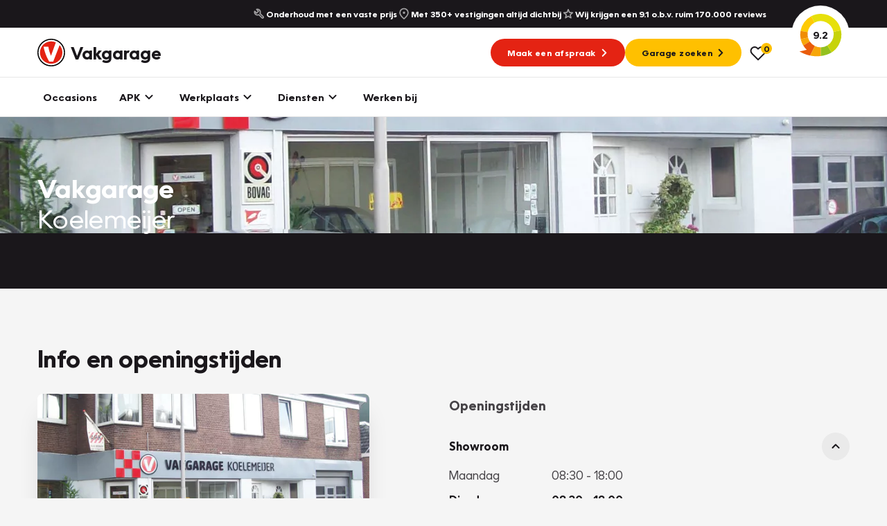

--- FILE ---
content_type: text/html; charset=UTF-8
request_url: https://www.vakgarage.nl/vestiging/vakgarage-koelemeijer-1280
body_size: 13099
content:

<!DOCTYPE html>
<html class="no-js" lang="nl">
    <head>
        <!-- Webstores Digital Partner - www.webstores.nl -->
        <meta charset="utf-8">
        <meta name="author" content="Vakgarage">
        <meta name="viewport" content="width=device-width, initial-scale=1">
                        <!-- Google Tag Manager -->
        <script>(function(w,d,s,l,i){w[l]=w[l]||[];w[l].push({'gtm.start':
                    new Date().getTime(),event:'gtm.js'});var f=d.getElementsByTagName(s)[0],
                j=d.createElement(s),dl=l!='dataLayer'?'&l='+l:'';j.async=true;j.src=
                'https://sst.vakgarage.nl/gtm.js?id='+i+dl;f.parentNode.insertBefore(j,f);
            })(window,document,'script','dataLayer', 'GTM-NL9KH9K');</script>
        <!-- End Google Tag Manager -->
    
                                
<title>Vakgarage Koelemeijer</title><meta name="robots" content="index,follow"><link rel="canonical" href="https://www.vakgarage.nl/vestiging/vakgarage-koelemeijer-1280">
                            <link rel="preconnect" href="https://fonts.googleapis.com">
            <link rel="preconnect" href="https://fonts.gstatic.com" crossorigin>
            <link rel="preconnect" href="https://afhlcgnenq.cloudimg.io" crossorigin>
            <link rel="preload" href="/build/app/fonts/OceanWide-Bold.1d6eea6f.woff2" as="font" type="font/woff2" crossorigin>
            <link rel="preload" href="/build/app/fonts/OceanWide-Regular.c4740a59.woff2" as="font" type="font/woff2" crossorigin>
            <link rel="preload" href="/build/app/fonts/OceanWide-SemiBold.c57bdefc.woff2" as="font" type="font/woff2" crossorigin>
            <link href="https://fonts.googleapis.com/css2?family=Ubuntu:ital,wght@0,300;0,500;0,700;1,300;1,500;1,700&display=swap" rel="stylesheet">
                            <link href="/build/app/main.bdb71647.css" rel="stylesheet">
                        <!-- Convert -->
                    <script type="text/javascript" src="//cdn-4.convertexperiments.com/v1/js/1004236-100416788.js?environment=production"></script>
                <!-- End Convert -->
    </head>

    <body class="">
                            
        
                                    
                
            
                                                <!-- Start Side Tracking by Taggrs.io (noscript) -->
                    <noscript>
                        <iframe src="https://sst.vakgarage.nl/ns.html?id=GTM-NL9KH9K"
                                height="0" width="0" style="display:none;visibility:hidden"></iframe>
                    </noscript>
                    <!-- End Server Side Tracking by Taggrs.io (noscript) -->
                                                            <script>
        window.pageDataLayer = window.pageDataLayer || {};
        Object.assign(window.pageDataLayer, {"event":"pageview","page_event":"page_data","page_type":"","page_category":""});
    </script>
                            

<div id="main-header-backdrop" class="main-header-backdrop"></div>
<div class="main-header__top d-none d-xl-block">
    <div class="container">
        <div class="main-header__top-inner d-flex justify-content-end pr-30">
                                                
    

    
    
    
    
    
    <button
        class="main-header__top-usp font-family-base btn btn-none"
                            title="Onderhoud met een vaste prijs"
                            disabled
            >
                                        <span class="btn__text">Onderhoud met een vaste prijs</span>
                    
                                    <div class="btn__icon">
                    
    

    
<svg class="icon icon--tool icon--20">
    <use xlink:href="/build/app/img/symbols.aab78840.svg#tool"></use>
</svg>
                </div>
                            </button>
                                    
    

    
    
    
    
    
    <button
        class="main-header__top-usp font-family-base btn btn-none"
                            title="Met 350+ vestigingen altijd dichtbij"
                            disabled
            >
                                        <span class="btn__text">Met 350+ vestigingen altijd dichtbij</span>
                    
                                    <div class="btn__icon">
                    
    

    
<svg class="icon icon--location icon--20">
    <use xlink:href="/build/app/img/symbols.aab78840.svg#location"></use>
</svg>
                </div>
                            </button>
                                    
    

    
    
    
    
    
    <button
        class="main-header__top-usp font-family-base btn btn-none"
                            title="Wij krijgen een 9.1 o.b.v. ruim 170.000 reviews"
                            disabled
            >
                                        <span class="btn__text">Wij krijgen een 9.1 o.b.v. ruim 170.000 reviews</span>
                    
                                    <div class="btn__icon">
                    
    

    
<svg class="icon icon--star icon--20">
    <use xlink:href="/build/app/img/symbols.aab78840.svg#star"></use>
</svg>
                </div>
                            </button>
                                    </div>
    </div>
</div>
<div data-main-header-intersection-observerable></div>
<header id="main-header" class="main-header">
    <div class="main-header__primary" data-observe-intersection data-intersection-observe="[data-main-header-intersection-observerable]" data-observer-before-class="is-top" data-observer-active-class="is-top" data-observer-after-class="is-scroll">
    <div class="container">
                    <div class="main-header__items">
                                    
    
    

    
    
    
    
    <button
        class="btn--no-transform main-header__mobile-menu-back d-xl-none btn btn-none"
                            title="Terug"
                    >
                                        <span class="btn__text">Terug</span>
                    
                                    <div class="btn__icon">
                                
    

    
<svg class="icon icon--chevron icon--24">
    <use xlink:href="/build/app/img/symbols.aab78840.svg#chevron"></use>
</svg>
                            </div>
                                </button>
                    <div class="main-header__logo">
                        <a href="https://www.vakgarage.nl/" title="Vakgarage" class="main-header__logo-link"><img class="img-fluid main-header__logo-image" src="/build/app/img/logo-vakgarage-minimal.c2f7e43c.svg" alt="Vakgarage" width="50" height="50"><span class="main-header__logo-text"><span class="main-header__logo-text-vakgarage">Vakgarage</span></span></a>                    </div>
                                                    <div data-search data-search-url="https://www.vakgarage.nl/zoeken/quick.json" data-search-results-url="https://www.vakgarage.nl/zoeken" class="main-header__search d-none"><div class="search"><button class="btn btn-none btn--no-transform" title="Zoeken"><div class="btn__icon"><svg class="icon icon--search icon--24"><use xlink:href="/build/app/img/symbols.aab78840.svg#search"></use></svg></div></button></div></div>                                                    <div class="main-header__menu-button d-flex align-items-center gap-4 d-xl-none">

                        <div class="vehicle-favorites-counter" data-vehicle-favorites-url="/favorieten">
                            <a href="/favorieten" id="favorites-nav-item">
                                <div class="icon-favorites-wrapper">
                                    
    
    
    
<svg class="icon icon--heart-outline text-base icon--24">
    <use xlink:href="/build/app/img/symbols.aab78840.svg#heart-outline"></use>
</svg>
                                    <div class="favorites-amount-wrapper">
                                        <div class="amount"><span class="number">0</span>
                                        </div>
                                    </div>
                                </div>
                            </a>
                        </div>

                        
    
    

    
    
    
    
    <button
        class="btn--no-transform btn btn-none"
                            title="Menu"
                            data-menu-item-toggle-primary data-menu-item-action="toggle"
            >
                                        <span class="btn__text">Menu</span>
                    
                                        <div class="btn__icon btn__icon--open">
                                    
    

    
<svg class="icon icon--nav-hamburger icon--24">
    <use xlink:href="/build/app/img/symbols.aab78840.svg#nav-hamburger"></use>
</svg>
                                </div>
                                <div class="btn__icon btn__icon--close">
                                    
    

    
<svg class="icon icon--cross icon--24">
    <use xlink:href="/build/app/img/symbols.aab78840.svg#cross"></use>
</svg>
                                </div>
                                    </button>
                    </div>
                                                    <div class="main-header__cta gap-3 d-none d-xl-flex align-items-center">
                                                    
    
    
    
    
                
    
    
    <a class="btn-sm btn btn-primary" href="https://www.vakgarage.nl/werkplaatsplanner" target="_self" title="Maak een afspraak">
                                        <span class="btn__text">Maak een afspraak</span>
                    
                                    <div class="btn__icon">
                    
    

    
<svg class="icon icon--chevron icon--24">
    <use xlink:href="/build/app/img/symbols.aab78840.svg#chevron"></use>
</svg>
                </div>
                            </a>
                                                                            
    
    
    
    
                
    
    
    <a class="btn-sm btn btn-tertiary" href="https://www.vakgarage.nl/bij-u-in-de-buurt" target="_self" title="Garage zoeken">
                                        <span class="btn__text">Garage zoeken</span>
                    
                                    <div class="btn__icon">
                    
    

    
<svg class="icon icon--chevron icon--24">
    <use xlink:href="/build/app/img/symbols.aab78840.svg#chevron"></use>
</svg>
                </div>
                            </a>
                                                <div class="vehicle-favorites-counter pl-3" data-vehicle-favorites-url="/favorieten">
                            <a href="/favorieten" id="favorites-nav-item">
                                <div class="icon-favorites-wrapper">
                                    
    
    
    
<svg class="icon icon--heart-outline text-base icon--24">
    <use xlink:href="/build/app/img/symbols.aab78840.svg#heart-outline"></use>
</svg>
                                    <div class="favorites-amount-wrapper">
                                        <div class="amount"><span class="number">0</span>
                                        </div>
                                    </div>
                                </div>
                            </a>
                        </div>
                    </div>
                                                    <div class="main-header__review-link align-items-center d-none d-xl-flex">
                        
    
    
    
    
    
                
    
    <a
        class="btn-block btn--no-transform main-header__rating position-relative d-flex justify-content-center align-items-center btn btn-none"
                    href="https://www.klantenvertellen.nl/location-group/vakgarage-nederland"
            target="_blank"
            ref="noreferrer noopener"
                            title="9.2"
                    >
                                        <span class="btn__text">9.2</span>
                    
                                    <div class="btn__icon">
                    
    
    

<svg class="icon icon--klantenvertellen-large text-quartenary">
    <use xlink:href="/build/app/img/symbols.aab78840.svg#klantenvertellen-large"></use>
</svg>
                </div>
                            </a>
                    </div>
                            </div>
            </div>
</div>
    <div class="main-header__secondary">
    <div class="container">
        <div class="main-header__items">
            
    <div class="main-header__menu menu menu--primary">
        <div class="menu__item-wrapper menu__item-wrapper--primary" data-menu-item="primary" data-target-selector="[data-menu-item-toggle-primary]" data-menu-item-backdrop="#main-header-backdrop">
            <div class="menu__item menu__item--primary">
                <div class="menu__body menu__body--primary container position-relative d-xl-none">
                    <div id="main-header-collapse" class="menu__collapses">
                                                                                <div class="menu__collapse-item">
                                
    

    
    
                
    
    
    <a class="menu__collapse-toggle btn btn--no-transform" href="https://www.vakgarage.nl/occasions" target="_self" title="Occasions">
                                        <span class="btn__text">Occasions</span>
                    
                                    </a>
                            </div>
                                                                                <div class="menu__collapse-item" data-collapse-mobile-item="#menu-collapse-2">
                                
    

    
    
    
    
    
    <button
        class="menu__collapse-toggle btn btn--no-transform"
                    href="#menu-collapse-2"
            target="_self"
            ref=""
                            title="APK"
                    >
                                        <span class="btn__text">APK</span>
                    
                                    <div class="btn__icon">
                    
    

    
<svg class="icon icon--chevron icon--24">
    <use xlink:href="/build/app/img/symbols.aab78840.svg#chevron"></use>
</svg>
                </div>
                            </button>
                            </div>
                                                                                <div class="menu__collapse-item" data-collapse-mobile-item="#menu-collapse-3">
                                
    

    
    
    
    
    
    <button
        class="menu__collapse-toggle btn btn--no-transform"
                    href="#menu-collapse-3"
            target="_self"
            ref=""
                            title="Werkplaats"
                    >
                                        <span class="btn__text">Werkplaats</span>
                    
                                    <div class="btn__icon">
                    
    

    
<svg class="icon icon--chevron icon--24">
    <use xlink:href="/build/app/img/symbols.aab78840.svg#chevron"></use>
</svg>
                </div>
                            </button>
                            </div>
                                                                                <div class="menu__collapse-item" data-collapse-mobile-item="#menu-collapse-4">
                                
    

    
    
    
    
    
    <button
        class="menu__collapse-toggle btn btn--no-transform"
                    href="#menu-collapse-4"
            target="_self"
            ref=""
                            title="Diensten"
                    >
                                        <span class="btn__text">Diensten</span>
                    
                                    <div class="btn__icon">
                    
    

    
<svg class="icon icon--chevron icon--24">
    <use xlink:href="/build/app/img/symbols.aab78840.svg#chevron"></use>
</svg>
                </div>
                            </button>
                            </div>
                                                                                <div class="menu__collapse-item">
                                
    

    
    
                
    
    
    <a class="menu__collapse-toggle btn btn--no-transform" href="https://www.vakgarage.nl/vacatures" target="_self" title="Werken bij">
                                        <span class="btn__text">Werken bij</span>
                    
                                    </a>
                            </div>
                                            </div>
                    <div class="menu__submenus">
                                                                                                                                                                                                <div id="menu-collapse-2" class="menu__collapse" data-parent="#main-header-collapse">
                                    <div class="menu__collapse-content">
                                                                                                                                                                                    <div class="menu__collapse-item menu__collapse-item--title">
                                                    
    

    
    
    
    
    
    <button
        class="menu__btn collapsed px-0 btn btn--no-transform"
                            title="Direct naar"
                    >
                                        <span class="btn__text">Direct naar</span>
                    
                                    </button>
                                                                                                    </div>
                                                                                                                                            <div class="menu__collapse-item">
                                                    
    

    
    
                
    
    
    <a class="menu__btn collapsed px-0 btn btn--no-transform" href="https://www.vakgarage.nl/werkplaatsplanner" target="_self" title="APK Keuring inplannen">
                                        <span class="btn__text">APK Keuring inplannen</span>
                    
                                    </a>
                                                                                                    </div>
                                                                                                                                            <div class="menu__collapse-item">
                                                    
    

    
    
                
    
    
    <a class="menu__btn collapsed px-0 btn btn--no-transform" href="https://www.vakgarage.nl/apk-keuring/apk-keuring-grote-beurt" target="_self" title="APK en grote beurt">
                                        <span class="btn__text">APK en grote beurt</span>
                    
                                    </a>
                                                                                                    </div>
                                                                                                                                            <div class="menu__collapse-item">
                                                    
    

    
    
                
    
    
    <a class="menu__btn collapsed px-0 btn btn--no-transform" href="https://www.vakgarage.nl/apk-keuring/apk-keuring-kleine-beurt" target="_self" title="APK en kleine beurt">
                                        <span class="btn__text">APK en kleine beurt</span>
                    
                                    </a>
                                                                                                    </div>
                                                                                                                                            <div class="menu__collapse-item">
                                                    
    

    
    
                
    
    
    <a class="menu__btn collapsed px-0 btn btn--no-transform" href="https://www.vakgarage.nl/apk-keuring/apk-keuring-merkbeurt" target="_self" title="APK en merkbeurt">
                                        <span class="btn__text">APK en merkbeurt</span>
                    
                                    </a>
                                                                                                    </div>
                                                                                                                                            <div class="menu__collapse-item">
                                                    
    

    
    
                
    
    
    <a class="menu__btn collapsed px-0 btn btn--no-transform" href="https://www.vakgarage.nl/apk-keuring/apk-keuring-onderhoudsbeurt" target="_self" title="APK en onderhoudsbeurt">
                                        <span class="btn__text">APK en onderhoudsbeurt</span>
                    
                                    </a>
                                                                                                    </div>
                                                                                                                                                                                                                                <div class="menu__collapse-item menu__collapse-item--title">
                                                    
    

    
    
    
    
    
    <button
        class="menu__btn collapsed px-0 btn btn--no-transform"
                            title="Meer informatie"
                    >
                                        <span class="btn__text">Meer informatie</span>
                    
                                    </button>
                                                                                                    </div>
                                                                                                                                            <div class="menu__collapse-item">
                                                    
    

    
    
                
    
    
    <a class="menu__btn collapsed px-0 btn btn--no-transform" href="https://www.vakgarage.nl/apk-keuring" target="_self" title="Alles over APK">
                                        <span class="btn__text">Alles over APK</span>
                    
                                    </a>
                                                                                                    </div>
                                                                                                                                            <div class="menu__collapse-item">
                                                    
    

    
    
                
    
    
    <a class="menu__btn collapsed px-0 btn btn--no-transform" href="https://www.vakgarage.nl/apk-keuring/apk-regelgeving" target="_self" title="APK Regelgeving">
                                        <span class="btn__text">APK Regelgeving</span>
                    
                                    </a>
                                                                                                    </div>
                                                                                                                                                    <div class="main-header__card d-flex flex-column p-8 mb-4 mt-20 gap-2 menu__cta menu__cta--yellow">
                <div class="menu__cta-content d-flex flex-column align-items-baseline">
                                            <h3><strong>APK Keuring bij Vakgarage!</strong></h3><p>Is het weer tijd voor de jaarlijkse APK? Ga snel naar Vakgarage bij u in de buurt, en ga zonder zorgen de weg op!</p>
                                                                
    
    
    
    
                
    
    
    <a class="btn btn-base" href="https://www.vakgarage.nl/werkplaatsplanner" target="_self" title="Plan een APK in">
                                        <span class="btn__text">Plan een APK in</span>
                    
                                    <div class="btn__icon">
                    
    

    
<svg class="icon icon--chevron icon--24">
    <use xlink:href="/build/app/img/symbols.aab78840.svg#chevron"></use>
</svg>
                </div>
                            </a>
                                    </div>
            </div>
                                                                                    </div>
                                </div>
                                                                                                                                            <div id="menu-collapse-3" class="menu__collapse" data-parent="#main-header-collapse">
                                    <div class="menu__collapse-content">
                                                                                                                                                                                    <div class="menu__collapse-item menu__collapse-item--title">
                                                    
    

    
    
    
    
    
    <button
        class="menu__btn collapsed px-0 btn btn--no-transform"
                            title="Direct naar"
                    >
                                        <span class="btn__text">Direct naar</span>
                    
                                    </button>
                                                                                                    </div>
                                                                                                                                            <div class="menu__collapse-item">
                                                    
    

    
    
                
    
    
    <a class="menu__btn collapsed px-0 btn btn--no-transform" href="https://www.vakgarage.nl/reparatie-onderhoud/grote-beurt" target="_self" title="Grote beurt">
                                        <span class="btn__text">Grote beurt</span>
                    
                                    </a>
                                                                                                    </div>
                                                                                                                                            <div class="menu__collapse-item">
                                                    
    

    
    
                
    
    
    <a class="menu__btn collapsed px-0 btn btn--no-transform" href="https://www.vakgarage.nl/reparatie-onderhoud/kleine-beurt" target="_self" title="Kleine beurt">
                                        <span class="btn__text">Kleine beurt</span>
                    
                                    </a>
                                                                                                    </div>
                                                                                                                                            <div class="menu__collapse-item">
                                                    
    

    
    
                
    
    
    <a class="menu__btn collapsed px-0 btn btn--no-transform" href="https://www.vakgarage.nl/reparatie-onderhoud/airco-onderhoud" target="_self" title="Airco onderhoud">
                                        <span class="btn__text">Airco onderhoud</span>
                    
                                    </a>
                                                                                                    </div>
                                                                                                                                            <div class="menu__collapse-item">
                                                    
    

    
    
                
    
    
    <a class="menu__btn collapsed px-0 btn btn--no-transform" href="https://www.vakgarage.nl/bandenshop" target="_self" title="Bandenshop">
                                        <span class="btn__text">Bandenshop</span>
                    
                                    </a>
                                                                                                    </div>
                                                                                                                                            <div class="menu__collapse-item">
                                                    
    

    
    
                
    
    
    <a class="menu__btn collapsed px-0 btn btn--no-transform" href="https://www.vakgarage.nl/diensten/e-mobility" target="_self" title="Elektrisch onderhoud">
                                        <span class="btn__text">Elektrisch onderhoud</span>
                    
                                    </a>
                                                                                                    </div>
                                                                                                                                                                                                                                <div class="menu__collapse-item menu__collapse-item--title">
                                                    
    

    
    
    
    
    
    <button
        class="menu__btn collapsed px-0 btn btn--no-transform"
                            title="Banden"
                    >
                                        <span class="btn__text">Banden</span>
                    
                                    </button>
                                                                                                    </div>
                                                                                                                                            <div class="menu__collapse-item">
                                                    
    

    
    
                
    
    
    <a class="menu__btn collapsed px-0 btn btn--no-transform" href="https://www.vakgarage.nl/banden" target="_self" title="Alles over banden">
                                        <span class="btn__text">Alles over banden</span>
                    
                                    </a>
                                                                                                    </div>
                                                                                                                                            <div class="menu__collapse-item">
                                                    
    

    
    
                
    
    
    <a class="menu__btn collapsed px-0 btn btn--no-transform" href="https://www.vakgarage.nl/banden/zomerbanden" target="_self" title="Zomerbanden">
                                        <span class="btn__text">Zomerbanden</span>
                    
                                    </a>
                                                                                                    </div>
                                                                                                                                            <div class="menu__collapse-item">
                                                    
    

    
    
                
    
    
    <a class="menu__btn collapsed px-0 btn btn--no-transform" href="https://www.vakgarage.nl/banden/winterbanden" target="_self" title="Winterbanden">
                                        <span class="btn__text">Winterbanden</span>
                    
                                    </a>
                                                                                                    </div>
                                                                                                                                            <div class="menu__collapse-item">
                                                    
    

    
    
                
    
    
    <a class="menu__btn collapsed px-0 btn btn--no-transform" href="https://www.vakgarage.nl/banden/all-season-banden" target="_self" title="All season banden">
                                        <span class="btn__text">All season banden</span>
                    
                                    </a>
                                                                                                    </div>
                                                                                                                                            <div class="menu__collapse-item">
                                                    
    

    
    
                
    
    
    <a class="menu__btn collapsed px-0 btn btn--no-transform" href="https://www.vakgarage.nl/banden/bandenservice" target="_self" title="Bandenservice">
                                        <span class="btn__text">Bandenservice</span>
                    
                                    </a>
                                                                                                    </div>
                                                                                                                                            <div class="menu__collapse-item">
                                                    
    

    
    
                
    
    
    <a class="menu__btn collapsed px-0 btn btn--no-transform" href="https://www.vakgarage.nl/bandenshop" target="_self" title="Bandenshop">
                                        <span class="btn__text">Bandenshop</span>
                    
                                    </a>
                                                                                                    </div>
                                                                                                                                            <div class="menu__collapse-item">
                                                    
    

    
    
                
    
    
    <a class="menu__btn collapsed px-0 btn btn--no-transform" href="https://www.vakgarage.nl/velgenconfigurator" target="_self" title="Velgenconfigurator">
                                        <span class="btn__text">Velgenconfigurator</span>
                    
                                    </a>
                                                                                                    </div>
                                                                                                                                                                                                                                <div class="menu__collapse-item menu__collapse-item--title">
                                                    
    

    
    
    
    
    
    <button
        class="menu__btn collapsed px-0 btn btn--no-transform"
                            title="Overig"
                    >
                                        <span class="btn__text">Overig</span>
                    
                                    </button>
                                                                                                    </div>
                                                                                                                                            <div class="menu__collapse-item">
                                                    
    

    
    
                
    
    
    <a class="menu__btn collapsed px-0 btn btn--no-transform" href="https://www.vakgarage.nl/diensten/wintercheck" target="_self" title="Wintercheck">
                                        <span class="btn__text">Wintercheck</span>
                    
                                    </a>
                                                                                                    </div>
                                                                                                                                            <div class="menu__collapse-item">
                                                    
    

    
    
                
    
    
    <a class="menu__btn collapsed px-0 btn btn--no-transform" href="https://www.vakgarage.nl/reparatie-onderhoud/auto-onderdelen-uitgelegd" target="_self" title="Onderdelen">
                                        <span class="btn__text">Onderdelen</span>
                    
                                    </a>
                                                                                                    </div>
                                                                                                                                            <div class="menu__collapse-item">
                                                    
    

    
    
                
    
    
    <a class="menu__btn collapsed px-0 btn btn--no-transform" href="https://www.vakgarage.nl/reparatie-onderhoud/trekhaken" target="_self" title="Trekhaken">
                                        <span class="btn__text">Trekhaken</span>
                    
                                    </a>
                                                                                                    </div>
                                                                                                                                                                <div class="main-header__card d-flex flex-column p-8 mb-4 mt-20 gap-2 menu__cta menu__cta--yellow">
                <div class="menu__cta-content d-flex flex-column align-items-baseline">
                                            <h3><strong>Plan een</strong><br><strong>Werkplaatsafspraak</strong></h3><p>Is uw auto toe aan Onderhoud, Bandenwissel of een Vakantiecheck? Plan online een afspraak!</p>
                                                                
    
    
    
    
                
    
    
    <a class="btn btn-base" href="https://www.vakgarage.nl/werkplaatsplanner" target="_self" title="Maak een afspraak">
                                        <span class="btn__text">Maak een afspraak</span>
                    
                                    <div class="btn__icon">
                    
    

    
<svg class="icon icon--chevron icon--24">
    <use xlink:href="/build/app/img/symbols.aab78840.svg#chevron"></use>
</svg>
                </div>
                            </a>
                                    </div>
            </div>
                                                                        </div>
                                </div>
                                                                                                                                            <div id="menu-collapse-4" class="menu__collapse" data-parent="#main-header-collapse">
                                    <div class="menu__collapse-content">
                                                                                                                                                                                    <div class="menu__collapse-item menu__collapse-item--title">
                                                    
    

    
    
    
    
    
    <button
        class="menu__btn collapsed px-0 btn btn--no-transform"
                            title="Lease"
                    >
                                        <span class="btn__text">Lease</span>
                    
                                    </button>
                                                                                                    </div>
                                                                                                                                            <div class="menu__collapse-item">
                                                    
    

    
    
    
                
    
    <a
        class="menu__btn collapsed px-0 btn btn--no-transform"
                    href="https://www.garantlease.nl/particulier/"
            target="_self"
            ref=""
                            title="Private lease"
                    >
                                        <span class="btn__text">Private lease</span>
                    
                                    </a>
                                                                                                    </div>
                                                                                                                                            <div class="menu__collapse-item">
                                                    
    

    
    
                
    
    
    <a class="menu__btn collapsed px-0 btn btn--no-transform" href="https://www.vakgarage.nl/lease/private-lease-used" target="_self" title="Private lease used">
                                        <span class="btn__text">Private lease used</span>
                    
                                    </a>
                                                                                                    </div>
                                                                                                                                            <div class="menu__collapse-item">
                                                    
    

    
    
    
                
    
    <a
        class="menu__btn collapsed px-0 btn btn--no-transform"
                    href="https://www.garantlease.nl/"
            target="_self"
            ref=""
                            title="Zakelijke lease"
                    >
                                        <span class="btn__text">Zakelijke lease</span>
                    
                                    </a>
                                                                                                    </div>
                                                                                                                                            <div class="menu__collapse-item">
                                                    
    

    
    
                
    
    
    <a class="menu__btn collapsed px-0 btn btn--no-transform" href="https://www.vakgarage.nl/diensten/financieringen" target="_self" title="Financieringen">
                                        <span class="btn__text">Financieringen</span>
                    
                                    </a>
                                                                                                    </div>
                                                                                                                                                                                                                                <div class="menu__collapse-item menu__collapse-item--title">
                                                    
    

    
    
    
    
    
    <button
        class="menu__btn collapsed px-0 btn btn--no-transform"
                            title="Zekerheid"
                    >
                                        <span class="btn__text">Zekerheid</span>
                    
                                    </button>
                                                                                                    </div>
                                                                                                                                            <div class="menu__collapse-item">
                                                    
    

    
    
                
    
    
    <a class="menu__btn collapsed px-0 btn btn--no-transform" href="https://www.vakgarage.nl/diensten/verzekering" target="_self" title="Verzekering">
                                        <span class="btn__text">Verzekering</span>
                    
                                    </a>
                                                                                                    </div>
                                                                                                                                            <div class="menu__collapse-item">
                                                    
    

    
    
                
    
    
    <a class="menu__btn collapsed px-0 btn btn--no-transform" href="https://www.vakgarage.nl/diensten/garantie" target="_self" title="Garantie">
                                        <span class="btn__text">Garantie</span>
                    
                                    </a>
                                                                                                    </div>
                                                                                                                                            <div class="menu__collapse-item">
                                                    
    

    
    
                
    
    
    <a class="menu__btn collapsed px-0 btn btn--no-transform" href="https://www.vakgarage.nl/diensten/pechhulp" target="_self" title="Pechhulp">
                                        <span class="btn__text">Pechhulp</span>
                    
                                    </a>
                                                                                                    </div>
                                                                                                                                            <div class="menu__collapse-item">
                                                    
    

    
    
                
    
    
    <a class="menu__btn collapsed px-0 btn btn--no-transform" href="https://www.vakgarage.nl/diensten/aankoopkeuring" target="_self" title="Aankoopkeuring">
                                        <span class="btn__text">Aankoopkeuring</span>
                    
                                    </a>
                                                                                                    </div>
                                                                                                                                                                                                                                <div class="menu__collapse-item menu__collapse-item--title">
                                                    
    

    
    
    
    
    
    <button
        class="menu__btn collapsed px-0 btn btn--no-transform"
                            title="Labels"
                    >
                                        <span class="btn__text">Labels</span>
                    
                                    </button>
                                                                                                    </div>
                                                                                                                                            <div class="menu__collapse-item">
                                                    
    

    
    
                
    
    
    <a class="menu__btn collapsed px-0 btn btn--no-transform" href="https://www.vakgarage.nl/banden/grip-expert" target="_self" title="GRIP Expert">
                                        <span class="btn__text">GRIP Expert</span>
                    
                                    </a>
                                                                                                    </div>
                                                                                                                                            <div class="menu__collapse-item">
                                                    
    

    
    
                
    
    
    <a class="menu__btn collapsed px-0 btn btn--no-transform" href="https://www.vakgarage.nl/diensten/e-mobility" target="_self" title="E-Mobility">
                                        <span class="btn__text">E-Mobility</span>
                    
                                    </a>
                                                                                                    </div>
                                                                                                                                            <div class="menu__collapse-item">
                                                    
    

    
    
                
    
    
    <a class="menu__btn collapsed px-0 btn btn--no-transform" href="https://www.vakgarage.nl/diensten/groengedaan" target="_self" title="GroenGedaan">
                                        <span class="btn__text">GroenGedaan</span>
                    
                                    </a>
                                                                                                    </div>
                                                                                                                                                                            <div class="main-header__card d-flex flex-column p-8 mb-4 mt-20 gap-2 menu__cta menu__cta--base">
                <div class="menu__cta-content d-flex flex-column align-items-baseline">
                                            <h3><strong>Onderhoud voor uw leaseauto?</strong></h3><p>Dat kan via Lease Service Partner! Onze partner voor leaseonderhoud.</p>
                                                                
    
    
    
    
                
    
    
    <a class="btn btn-primary" href="https://www.vakgarage.nl/werkplaatsplanner" target="_self" title="Maak een afspraak">
                                        <span class="btn__text">Maak een afspraak</span>
                    
                                    <div class="btn__icon">
                    
    

    
<svg class="icon icon--chevron icon--24">
    <use xlink:href="/build/app/img/symbols.aab78840.svg#chevron"></use>
</svg>
                </div>
                            </a>
                                    </div>
            </div>
                                                            </div>
                                </div>
                                                                                                                                                        </div>
                    <div class="d-flex justify-content-between align-items-center mb-8">
    <div class="menu__cta gap-3 d-flex flex-column flex-md-row">
                    
    
    
    
    
                
    
    
    <a class="btn-sm btn btn-primary" href="https://www.vakgarage.nl/werkplaatsplanner" target="_self" title="Maak een afspraak">
                                        <span class="btn__text">Maak een afspraak</span>
                    
                                    <div class="btn__icon">
                    
    

    
<svg class="icon icon--chevron icon--24">
    <use xlink:href="/build/app/img/symbols.aab78840.svg#chevron"></use>
</svg>
                </div>
                            </a>
                            
    
    
    
    
                
    
    
    <a class="btn-sm btn btn-tertiary" href="https://www.vakgarage.nl/bij-u-in-de-buurt" target="_self" title="Garage zoeken">
                                        <span class="btn__text">Garage zoeken</span>
                    
                                    <div class="btn__icon">
                    
    

    
<svg class="icon icon--chevron icon--24">
    <use xlink:href="/build/app/img/symbols.aab78840.svg#chevron"></use>
</svg>
                </div>
                            </a>
            </div>
            <div class="main-header__review-link align-items-center d-flex d-xl-none">
            
    
    
    
    
    
                
    
    <a
        class="btn-block btn--no-transform main-header__rating position-relative d-flex justify-content-center align-items-center btn btn-none"
                    href="https://www.klantenvertellen.nl/location-group/vakgarage-nederland"
            target="_blank"
            ref="noreferrer noopener"
                            title="9.2"
                    >
                                        <span class="btn__text">9.2</span>
                    
                                    <div class="btn__icon">
                    
    
    

<svg class="icon icon--klantenvertellen-large text-quartenary">
    <use xlink:href="/build/app/img/symbols.aab78840.svg#klantenvertellen-large"></use>
</svg>
                </div>
                            </a>
        </div>
    </div>
    <div class="main-header__card d-flex flex-column p-8 mb-4 gap-2 color-base text-white">
                    
    

    
    
    
    
    
    <button
        class="main-header__top-usp font-family-base btn btn-none"
                            title="Onderhoud met een vaste prijs"
                            disabled
            >
                                        <span class="btn__text">Onderhoud met een vaste prijs</span>
                    
                                    <div class="btn__icon">
                    
    

    
<svg class="icon icon--tool icon--20">
    <use xlink:href="/build/app/img/symbols.aab78840.svg#tool"></use>
</svg>
                </div>
                            </button>
                    
    

    
    
    
    
    
    <button
        class="main-header__top-usp font-family-base btn btn-none"
                            title="Met 350+ vestigingen altijd dichtbij"
                            disabled
            >
                                        <span class="btn__text">Met 350+ vestigingen altijd dichtbij</span>
                    
                                    <div class="btn__icon">
                    
    

    
<svg class="icon icon--location icon--20">
    <use xlink:href="/build/app/img/symbols.aab78840.svg#location"></use>
</svg>
                </div>
                            </button>
                    
    

    
    
    
    
    
    <button
        class="main-header__top-usp font-family-base btn btn-none"
                            title="Wij krijgen een 9.1 o.b.v. ruim 170.000 reviews"
                            disabled
            >
                                        <span class="btn__text">Wij krijgen een 9.1 o.b.v. ruim 170.000 reviews</span>
                    
                                    <div class="btn__icon">
                    
    

    
<svg class="icon icon--star icon--20">
    <use xlink:href="/build/app/img/symbols.aab78840.svg#star"></use>
</svg>
                </div>
                            </button>
            </div>
                </div>
                <div class="menu__body menu__body--primary container d-none d-xl-block">
                    <div class="menu__links menu__links--primary">
                                                    
                            <div class="menu__link menu__link--primary no-tab">
    
    

    
    
                
    
    
    <a class="font-family-base text-base btn btn--no-transform" href="https://www.vakgarage.nl/occasions" target="_self" title="Occasions">
                                        <span class="btn__text">Occasions</span>
                    
                                    </a>
    </div>
                                                    
                            <div class="menu__link menu__link--primary">
    
    

    
    
    
    
    
    <button
        class="font-family-base text-base btn btn--no-transform"
                            title="APK"
                            data-menu-item-toggle-primary="1" data-menu-item-toggle-primary-tab-2="1" data-menu-item-action="open"
            >
                                        <span class="btn__text">APK</span>
                    
                                    <div class="btn__icon">
                    
    

    
<svg class="icon icon--chevron-down icon--24">
    <use xlink:href="/build/app/img/symbols.aab78840.svg#chevron-down"></use>
</svg>
                </div>
                            </button>
            <div class="menu__item-wrapper menu__item-wrapper--tab" data-menu-item="tab" data-target-selector="[data-menu-item-toggle-primary-tab-2]">
            <div class="menu__item menu__item--tab">
                <div class="menu__body menu__body--tab container">
                    <div class="menu__columns position-relative">
                                                                                                                                                                                                                                                                                                                                                                                        <div class="menu__column menu__column--border">
                                <div class="menu__links menu__links--link">
                                                                            <div class="menu__link menu__link--link menu__link--column-title">
                                            
    

    
    
    
    
    
    <button
        class="btn-block menu__btn btn btn--header"
                            title="Direct naar"
                    >
                                        <span class="btn__text">Direct naar</span>
                    
                                    </button>
                                                                                    </div>
                                                                            <div class="menu__link menu__link--link">
                                            
    

    
    
                
    
    
    <a class="btn-block menu__btn btn btn--header" href="https://www.vakgarage.nl/werkplaatsplanner" target="_self" title="APK Keuring inplannen">
                                        <span class="btn__text">APK Keuring inplannen</span>
                    
                                    </a>
                                                                                    </div>
                                                                            <div class="menu__link menu__link--link">
                                            
    

    
    
                
    
    
    <a class="btn-block menu__btn btn btn--header" href="https://www.vakgarage.nl/apk-keuring/apk-keuring-grote-beurt" target="_self" title="APK en grote beurt">
                                        <span class="btn__text">APK en grote beurt</span>
                    
                                    </a>
                                                                                    </div>
                                                                            <div class="menu__link menu__link--link">
                                            
    

    
    
                
    
    
    <a class="btn-block menu__btn btn btn--header" href="https://www.vakgarage.nl/apk-keuring/apk-keuring-kleine-beurt" target="_self" title="APK en kleine beurt">
                                        <span class="btn__text">APK en kleine beurt</span>
                    
                                    </a>
                                                                                    </div>
                                                                            <div class="menu__link menu__link--link">
                                            
    

    
    
                
    
    
    <a class="btn-block menu__btn btn btn--header" href="https://www.vakgarage.nl/apk-keuring/apk-keuring-merkbeurt" target="_self" title="APK en merkbeurt">
                                        <span class="btn__text">APK en merkbeurt</span>
                    
                                    </a>
                                                                                    </div>
                                                                            <div class="menu__link menu__link--link">
                                            
    

    
    
                
    
    
    <a class="btn-block menu__btn btn btn--header" href="https://www.vakgarage.nl/apk-keuring/apk-keuring-onderhoudsbeurt" target="_self" title="APK en onderhoudsbeurt">
                                        <span class="btn__text">APK en onderhoudsbeurt</span>
                    
                                    </a>
                                                                                    </div>
                                                                    </div>
                            </div>
                                                    <div class="menu__column menu__column--border">
                                <div class="menu__links menu__links--link">
                                                                            <div class="menu__link menu__link--link menu__link--column-title">
                                            
    

    
    
    
    
    
    <button
        class="btn-block menu__btn btn btn--header"
                            title="Meer informatie"
                    >
                                        <span class="btn__text">Meer informatie</span>
                    
                                    </button>
                                                                                    </div>
                                                                            <div class="menu__link menu__link--link">
                                            
    

    
    
                
    
    
    <a class="btn-block menu__btn btn btn--header" href="https://www.vakgarage.nl/apk-keuring" target="_self" title="Alles over APK">
                                        <span class="btn__text">Alles over APK</span>
                    
                                    </a>
                                                                                    </div>
                                                                            <div class="menu__link menu__link--link">
                                            
    

    
    
                
    
    
    <a class="btn-block menu__btn btn btn--header" href="https://www.vakgarage.nl/apk-keuring/apk-regelgeving" target="_self" title="APK Regelgeving">
                                        <span class="btn__text">APK Regelgeving</span>
                    
                                    </a>
                                                                                    </div>
                                                                    </div>
                            </div>
                                            </div>
                                            <div class="menu__cta menu__cta--yellow">
                <div class="menu__cta-turbo position-relative">
                    <img src="/build/app/img/nav_turbo_wheel.06e4e73d.png" alt="Turbo" width="300" height="334" />
                </div>
                <div class="menu__cta-content d-flex flex-column">
                                            <h3><strong>APK Keuring bij Vakgarage!</strong></h3><p>Is het weer tijd voor de jaarlijkse APK? Ga snel naar Vakgarage bij u in de buurt, en ga zonder zorgen de weg op!</p>
                                                                
    
    
    
    
                
    
    
    <a class="btn btn-base" href="https://www.vakgarage.nl/werkplaatsplanner" target="_self" title="Plan een APK in">
                                        <span class="btn__text">Plan een APK in</span>
                    
                                    <div class="btn__icon">
                    
    

    
<svg class="icon icon--chevron icon--24">
    <use xlink:href="/build/app/img/symbols.aab78840.svg#chevron"></use>
</svg>
                </div>
                            </a>
                                    </div>
            </div>
                                                                </div>
            </div>
        </div>
    </div>
                                                    
                            <div class="menu__link menu__link--primary">
    
    

    
    
    
    
    
    <button
        class="font-family-base text-base btn btn--no-transform"
                            title="Werkplaats"
                            data-menu-item-toggle-primary="1" data-menu-item-toggle-primary-tab-3="1" data-menu-item-action="open"
            >
                                        <span class="btn__text">Werkplaats</span>
                    
                                    <div class="btn__icon">
                    
    

    
<svg class="icon icon--chevron-down icon--24">
    <use xlink:href="/build/app/img/symbols.aab78840.svg#chevron-down"></use>
</svg>
                </div>
                            </button>
            <div class="menu__item-wrapper menu__item-wrapper--tab" data-menu-item="tab" data-target-selector="[data-menu-item-toggle-primary-tab-3]">
            <div class="menu__item menu__item--tab">
                <div class="menu__body menu__body--tab container">
                    <div class="menu__columns position-relative">
                                                                                                                                                                                                                                                                                                                                                                                                                                                    <div class="menu__column menu__column--border">
                                <div class="menu__links menu__links--link">
                                                                            <div class="menu__link menu__link--link menu__link--column-title">
                                            
    

    
    
    
    
    
    <button
        class="btn-block menu__btn btn btn--header"
                            title="Direct naar"
                    >
                                        <span class="btn__text">Direct naar</span>
                    
                                    </button>
                                                                                    </div>
                                                                            <div class="menu__link menu__link--link">
                                            
    

    
    
                
    
    
    <a class="btn-block menu__btn btn btn--header" href="https://www.vakgarage.nl/reparatie-onderhoud/grote-beurt" target="_self" title="Grote beurt">
                                        <span class="btn__text">Grote beurt</span>
                    
                                    </a>
                                                                                    </div>
                                                                            <div class="menu__link menu__link--link">
                                            
    

    
    
                
    
    
    <a class="btn-block menu__btn btn btn--header" href="https://www.vakgarage.nl/reparatie-onderhoud/kleine-beurt" target="_self" title="Kleine beurt">
                                        <span class="btn__text">Kleine beurt</span>
                    
                                    </a>
                                                                                    </div>
                                                                            <div class="menu__link menu__link--link">
                                            
    

    
    
                
    
    
    <a class="btn-block menu__btn btn btn--header" href="https://www.vakgarage.nl/reparatie-onderhoud/airco-onderhoud" target="_self" title="Airco onderhoud">
                                        <span class="btn__text">Airco onderhoud</span>
                    
                                    </a>
                                                                                    </div>
                                                                            <div class="menu__link menu__link--link">
                                            
    

    
    
                
    
    
    <a class="btn-block menu__btn btn btn--header" href="https://www.vakgarage.nl/bandenshop" target="_self" title="Bandenshop">
                                        <span class="btn__text">Bandenshop</span>
                    
                                    </a>
                                                                                    </div>
                                                                            <div class="menu__link menu__link--link">
                                            
    

    
    
                
    
    
    <a class="btn-block menu__btn btn btn--header" href="https://www.vakgarage.nl/diensten/e-mobility" target="_self" title="Elektrisch onderhoud">
                                        <span class="btn__text">Elektrisch onderhoud</span>
                    
                                    </a>
                                                                                    </div>
                                                                    </div>
                            </div>
                                                    <div class="menu__column menu__column--border">
                                <div class="menu__links menu__links--link">
                                                                            <div class="menu__link menu__link--link menu__link--column-title">
                                            
    

    
    
    
    
    
    <button
        class="btn-block menu__btn btn btn--header"
                            title="Banden"
                    >
                                        <span class="btn__text">Banden</span>
                    
                                    </button>
                                                                                    </div>
                                                                            <div class="menu__link menu__link--link">
                                            
    

    
    
                
    
    
    <a class="btn-block menu__btn btn btn--header" href="https://www.vakgarage.nl/banden" target="_self" title="Alles over banden">
                                        <span class="btn__text">Alles over banden</span>
                    
                                    </a>
                                                                                    </div>
                                                                            <div class="menu__link menu__link--link">
                                            
    

    
    
                
    
    
    <a class="btn-block menu__btn btn btn--header" href="https://www.vakgarage.nl/banden/zomerbanden" target="_self" title="Zomerbanden">
                                        <span class="btn__text">Zomerbanden</span>
                    
                                    </a>
                                                                                    </div>
                                                                            <div class="menu__link menu__link--link">
                                            
    

    
    
                
    
    
    <a class="btn-block menu__btn btn btn--header" href="https://www.vakgarage.nl/banden/winterbanden" target="_self" title="Winterbanden">
                                        <span class="btn__text">Winterbanden</span>
                    
                                    </a>
                                                                                    </div>
                                                                            <div class="menu__link menu__link--link">
                                            
    

    
    
                
    
    
    <a class="btn-block menu__btn btn btn--header" href="https://www.vakgarage.nl/banden/all-season-banden" target="_self" title="All season banden">
                                        <span class="btn__text">All season banden</span>
                    
                                    </a>
                                                                                    </div>
                                                                            <div class="menu__link menu__link--link">
                                            
    

    
    
                
    
    
    <a class="btn-block menu__btn btn btn--header" href="https://www.vakgarage.nl/banden/bandenservice" target="_self" title="Bandenservice">
                                        <span class="btn__text">Bandenservice</span>
                    
                                    </a>
                                                                                    </div>
                                                                            <div class="menu__link menu__link--link">
                                            
    

    
    
                
    
    
    <a class="btn-block menu__btn btn btn--header" href="https://www.vakgarage.nl/bandenshop" target="_self" title="Bandenshop">
                                        <span class="btn__text">Bandenshop</span>
                    
                                    </a>
                                                                                    </div>
                                                                            <div class="menu__link menu__link--link">
                                            
    

    
    
                
    
    
    <a class="btn-block menu__btn btn btn--header" href="https://www.vakgarage.nl/velgenconfigurator" target="_self" title="Velgenconfigurator">
                                        <span class="btn__text">Velgenconfigurator</span>
                    
                                    </a>
                                                                                    </div>
                                                                    </div>
                            </div>
                                                    <div class="menu__column menu__column--border">
                                <div class="menu__links menu__links--link">
                                                                            <div class="menu__link menu__link--link menu__link--column-title">
                                            
    

    
    
    
    
    
    <button
        class="btn-block menu__btn btn btn--header"
                            title="Overig"
                    >
                                        <span class="btn__text">Overig</span>
                    
                                    </button>
                                                                                    </div>
                                                                            <div class="menu__link menu__link--link">
                                            
    

    
    
                
    
    
    <a class="btn-block menu__btn btn btn--header" href="https://www.vakgarage.nl/diensten/wintercheck" target="_self" title="Wintercheck">
                                        <span class="btn__text">Wintercheck</span>
                    
                                    </a>
                                                                                    </div>
                                                                            <div class="menu__link menu__link--link">
                                            
    

    
    
                
    
    
    <a class="btn-block menu__btn btn btn--header" href="https://www.vakgarage.nl/reparatie-onderhoud/auto-onderdelen-uitgelegd" target="_self" title="Onderdelen">
                                        <span class="btn__text">Onderdelen</span>
                    
                                    </a>
                                                                                    </div>
                                                                            <div class="menu__link menu__link--link">
                                            
    

    
    
                
    
    
    <a class="btn-block menu__btn btn btn--header" href="https://www.vakgarage.nl/reparatie-onderhoud/trekhaken" target="_self" title="Trekhaken">
                                        <span class="btn__text">Trekhaken</span>
                    
                                    </a>
                                                                                    </div>
                                                                    </div>
                            </div>
                                            </div>
                                                        <div class="menu__cta menu__cta--yellow">
                <div class="menu__cta-turbo position-relative">
                    <img src="/build/app/img/nav_turbo_tool.6b2908ec.png" alt="Turbo" width="300" height="334" />
                </div>
                <div class="menu__cta-content d-flex flex-column">
                                            <h3><strong>Plan een</strong><br><strong>Werkplaatsafspraak</strong></h3><p>Is uw auto toe aan Onderhoud, Bandenwissel of een Vakantiecheck? Plan online een afspraak!</p>
                                                                
    
    
    
    
                
    
    
    <a class="btn btn-base" href="https://www.vakgarage.nl/werkplaatsplanner" target="_self" title="Maak een afspraak">
                                        <span class="btn__text">Maak een afspraak</span>
                    
                                    <div class="btn__icon">
                    
    

    
<svg class="icon icon--chevron icon--24">
    <use xlink:href="/build/app/img/symbols.aab78840.svg#chevron"></use>
</svg>
                </div>
                            </a>
                                    </div>
            </div>
                                                    </div>
            </div>
        </div>
    </div>
                                                    
                            <div class="menu__link menu__link--primary">
    
    

    
    
    
    
    
    <button
        class="font-family-base text-base btn btn--no-transform"
                            title="Diensten"
                            data-menu-item-toggle-primary="1" data-menu-item-toggle-primary-tab-4="1" data-menu-item-action="open"
            >
                                        <span class="btn__text">Diensten</span>
                    
                                    <div class="btn__icon">
                    
    

    
<svg class="icon icon--chevron-down icon--24">
    <use xlink:href="/build/app/img/symbols.aab78840.svg#chevron-down"></use>
</svg>
                </div>
                            </button>
            <div class="menu__item-wrapper menu__item-wrapper--tab" data-menu-item="tab" data-target-selector="[data-menu-item-toggle-primary-tab-4]">
            <div class="menu__item menu__item--tab">
                <div class="menu__body menu__body--tab container">
                    <div class="menu__columns position-relative">
                                                                                                                                                                                                                                                                                                                                                                                                                                                    <div class="menu__column menu__column--border">
                                <div class="menu__links menu__links--link">
                                                                            <div class="menu__link menu__link--link menu__link--column-title">
                                            
    

    
    
    
    
    
    <button
        class="btn-block menu__btn btn btn--header"
                            title="Lease"
                    >
                                        <span class="btn__text">Lease</span>
                    
                                    </button>
                                                                                    </div>
                                                                            <div class="menu__link menu__link--link">
                                            
    

    
    
    
                
    
    <a
        class="btn-block menu__btn btn btn--header"
                    href="https://www.garantlease.nl/particulier/"
            target="_self"
            ref=""
                            title="Private lease"
                    >
                                        <span class="btn__text">Private lease</span>
                    
                                    </a>
                                                                                    </div>
                                                                            <div class="menu__link menu__link--link">
                                            
    

    
    
                
    
    
    <a class="btn-block menu__btn btn btn--header" href="https://www.vakgarage.nl/lease/private-lease-used" target="_self" title="Private lease used">
                                        <span class="btn__text">Private lease used</span>
                    
                                    </a>
                                                                                    </div>
                                                                            <div class="menu__link menu__link--link">
                                            
    

    
    
    
                
    
    <a
        class="btn-block menu__btn btn btn--header"
                    href="https://www.garantlease.nl/"
            target="_self"
            ref=""
                            title="Zakelijke lease"
                    >
                                        <span class="btn__text">Zakelijke lease</span>
                    
                                    </a>
                                                                                    </div>
                                                                            <div class="menu__link menu__link--link">
                                            
    

    
    
                
    
    
    <a class="btn-block menu__btn btn btn--header" href="https://www.vakgarage.nl/diensten/financieringen" target="_self" title="Financieringen">
                                        <span class="btn__text">Financieringen</span>
                    
                                    </a>
                                                                                    </div>
                                                                    </div>
                            </div>
                                                    <div class="menu__column menu__column--border">
                                <div class="menu__links menu__links--link">
                                                                            <div class="menu__link menu__link--link menu__link--column-title">
                                            
    

    
    
    
    
    
    <button
        class="btn-block menu__btn btn btn--header"
                            title="Zekerheid"
                    >
                                        <span class="btn__text">Zekerheid</span>
                    
                                    </button>
                                                                                    </div>
                                                                            <div class="menu__link menu__link--link">
                                            
    

    
    
                
    
    
    <a class="btn-block menu__btn btn btn--header" href="https://www.vakgarage.nl/diensten/verzekering" target="_self" title="Verzekering">
                                        <span class="btn__text">Verzekering</span>
                    
                                    </a>
                                                                                    </div>
                                                                            <div class="menu__link menu__link--link">
                                            
    

    
    
                
    
    
    <a class="btn-block menu__btn btn btn--header" href="https://www.vakgarage.nl/diensten/garantie" target="_self" title="Garantie">
                                        <span class="btn__text">Garantie</span>
                    
                                    </a>
                                                                                    </div>
                                                                            <div class="menu__link menu__link--link">
                                            
    

    
    
                
    
    
    <a class="btn-block menu__btn btn btn--header" href="https://www.vakgarage.nl/diensten/pechhulp" target="_self" title="Pechhulp">
                                        <span class="btn__text">Pechhulp</span>
                    
                                    </a>
                                                                                    </div>
                                                                            <div class="menu__link menu__link--link">
                                            
    

    
    
                
    
    
    <a class="btn-block menu__btn btn btn--header" href="https://www.vakgarage.nl/diensten/aankoopkeuring" target="_self" title="Aankoopkeuring">
                                        <span class="btn__text">Aankoopkeuring</span>
                    
                                    </a>
                                                                                    </div>
                                                                    </div>
                            </div>
                                                    <div class="menu__column menu__column--border">
                                <div class="menu__links menu__links--link">
                                                                            <div class="menu__link menu__link--link menu__link--column-title">
                                            
    

    
    
    
    
    
    <button
        class="btn-block menu__btn btn btn--header"
                            title="Labels"
                    >
                                        <span class="btn__text">Labels</span>
                    
                                    </button>
                                                                                    </div>
                                                                            <div class="menu__link menu__link--link">
                                            
    

    
    
                
    
    
    <a class="btn-block menu__btn btn btn--header" href="https://www.vakgarage.nl/banden/grip-expert" target="_self" title="GRIP Expert">
                                        <span class="btn__text">GRIP Expert</span>
                    
                                    </a>
                                                                                    </div>
                                                                            <div class="menu__link menu__link--link">
                                            
    

    
    
                
    
    
    <a class="btn-block menu__btn btn btn--header" href="https://www.vakgarage.nl/diensten/e-mobility" target="_self" title="E-Mobility">
                                        <span class="btn__text">E-Mobility</span>
                    
                                    </a>
                                                                                    </div>
                                                                            <div class="menu__link menu__link--link">
                                            
    

    
    
                
    
    
    <a class="btn-block menu__btn btn btn--header" href="https://www.vakgarage.nl/diensten/groengedaan" target="_self" title="GroenGedaan">
                                        <span class="btn__text">GroenGedaan</span>
                    
                                    </a>
                                                                                    </div>
                                                                    </div>
                            </div>
                                            </div>
                                                                    <div class="menu__cta menu__cta--base">
                <div class="menu__cta-turbo position-relative">
                    <img src="/build/app/img/nav_turbo_tool.6b2908ec.png" alt="Turbo" width="300" height="334" />
                </div>
                <div class="menu__cta-content d-flex flex-column">
                                            <h3><strong>Onderhoud voor uw leaseauto?</strong></h3><p>Dat kan via Lease Service Partner! Onze partner voor leaseonderhoud.</p>
                                                                
    
    
    
    
                
    
    
    <a class="btn btn-primary" href="https://www.vakgarage.nl/werkplaatsplanner" target="_self" title="Maak een afspraak">
                                        <span class="btn__text">Maak een afspraak</span>
                    
                                    <div class="btn__icon">
                    
    

    
<svg class="icon icon--chevron icon--24">
    <use xlink:href="/build/app/img/symbols.aab78840.svg#chevron"></use>
</svg>
                </div>
                            </a>
                                    </div>
            </div>
                                        </div>
            </div>
        </div>
    </div>
                                                    
                            <div class="menu__link menu__link--primary no-tab">
    
    

    
    
                
    
    
    <a class="font-family-base text-base btn btn--no-transform" href="https://www.vakgarage.nl/vacatures" target="_self" title="Werken bij">
                                        <span class="btn__text">Werken bij</span>
                    
                                    </a>
    </div>
                                            </div>
                </div>
            </div>
        </div>
    </div>
        </div>
    </div>
</div>
</header>



    <div id="header-call-us" class="fade modal"  tabindex="-1" role="dialog" aria-hidden="true">
                    <div class="modal-dialog" role="document">
                                    <div class="modal-content">
                                                    <div class="modal-header">
                                <p class="modal-header__title m-0">Bel ons</p>
                                
    
    

    
    
    
    
    <button
        class="modal-header__close btn btn-none"
                            title="app.modal.close"
                            data-dismiss="modal"
            >
                                
                                    <div class="btn__icon">
                    
    

    
<svg class="icon icon--cross icon--24">
    <use xlink:href="/build/app/img/symbols.aab78840.svg#cross"></use>
</svg>
                </div>
                            </button>
                            </div>
                                                                            <div class="modal-body">
                                                                    <div class="container">
                                                <h3><strong>Bel ons</strong><br>Kies een vestiging</h3>

                                                </div>
                                                            </div>
                                                                    </div>
                            </div>
            </div>
                                                            <main class="main-content">
                





    
    <section id="" class="pane pane--base pane--location-hero">
            <div class="pane__background">
                        <img
            class="pane__background-image"
            src="https://s3.eu-central-1.amazonaws.com/vakgarage-nl/cache/location_image/da00d8b6-e61a-487d-b10d-b13b7a63b40d.jpg"
            srcset="https://afhlcgnenq.cloudimg.io/v7/https://s3.eu-central-1.amazonaws.com/vakgarage-nl/cache/location_image/da00d8b6-e61a-487d-b10d-b13b7a63b40d.jpg?width=415&amp;height=320 415w, https://afhlcgnenq.cloudimg.io/v7/https://s3.eu-central-1.amazonaws.com/vakgarage-nl/cache/location_image/da00d8b6-e61a-487d-b10d-b13b7a63b40d.jpg?width=600&amp;height=320 600w, https://afhlcgnenq.cloudimg.io/v7/https://s3.eu-central-1.amazonaws.com/vakgarage-nl/cache/location_image/da00d8b6-e61a-487d-b10d-b13b7a63b40d.jpg?width=768&amp;height=320 768w, https://afhlcgnenq.cloudimg.io/v7/https://s3.eu-central-1.amazonaws.com/vakgarage-nl/cache/location_image/da00d8b6-e61a-487d-b10d-b13b7a63b40d.jpg?width=992&amp;height=320 992w, https://afhlcgnenq.cloudimg.io/v7/https://s3.eu-central-1.amazonaws.com/vakgarage-nl/cache/location_image/da00d8b6-e61a-487d-b10d-b13b7a63b40d.jpg?width=1280&amp;height=320 1280w, https://afhlcgnenq.cloudimg.io/v7/https://s3.eu-central-1.amazonaws.com/vakgarage-nl/cache/location_image/da00d8b6-e61a-487d-b10d-b13b7a63b40d.jpg?width=1440&amp;height=320 1440w, https://afhlcgnenq.cloudimg.io/v7/https://s3.eu-central-1.amazonaws.com/vakgarage-nl/cache/location_image/da00d8b6-e61a-487d-b10d-b13b7a63b40d.jpg?width=1660&amp;height=320 1660w, https://afhlcgnenq.cloudimg.io/v7/https://s3.eu-central-1.amazonaws.com/vakgarage-nl/cache/location_image/da00d8b6-e61a-487d-b10d-b13b7a63b40d.jpg?width=1920&amp;height=320 1920w, https://afhlcgnenq.cloudimg.io/v7/https://s3.eu-central-1.amazonaws.com/vakgarage-nl/cache/location_image/da00d8b6-e61a-487d-b10d-b13b7a63b40d.jpg?width=830&amp;height=640 830w, https://afhlcgnenq.cloudimg.io/v7/https://s3.eu-central-1.amazonaws.com/vakgarage-nl/cache/location_image/da00d8b6-e61a-487d-b10d-b13b7a63b40d.jpg?width=1200&amp;height=640 1200w, https://afhlcgnenq.cloudimg.io/v7/https://s3.eu-central-1.amazonaws.com/vakgarage-nl/cache/location_image/da00d8b6-e61a-487d-b10d-b13b7a63b40d.jpg?width=1536&amp;height=640 1536w, https://afhlcgnenq.cloudimg.io/v7/https://s3.eu-central-1.amazonaws.com/vakgarage-nl/cache/location_image/da00d8b6-e61a-487d-b10d-b13b7a63b40d.jpg?width=1984&amp;height=640 1984w, https://afhlcgnenq.cloudimg.io/v7/https://s3.eu-central-1.amazonaws.com/vakgarage-nl/cache/location_image/da00d8b6-e61a-487d-b10d-b13b7a63b40d.jpg?width=2560&amp;height=640 2560w, https://afhlcgnenq.cloudimg.io/v7/https://s3.eu-central-1.amazonaws.com/vakgarage-nl/cache/location_image/da00d8b6-e61a-487d-b10d-b13b7a63b40d.jpg?width=2880&amp;height=640 2880w, https://afhlcgnenq.cloudimg.io/v7/https://s3.eu-central-1.amazonaws.com/vakgarage-nl/cache/location_image/da00d8b6-e61a-487d-b10d-b13b7a63b40d.jpg?width=3320&amp;height=640 3320w, https://afhlcgnenq.cloudimg.io/v7/https://s3.eu-central-1.amazonaws.com/vakgarage-nl/cache/location_image/da00d8b6-e61a-487d-b10d-b13b7a63b40d.jpg?width=3840&amp;height=640 3840w"
            sizes="100vw"
            alt="Achtergrond afbeelding"
        />
    </div>
    <div class="pane__body">
                    <div class="container">
                    <div class="row gutters-4 justify-content-center">
        <div class="col-12">
            <h1 class="h2">
                <b>Vakgarage</b>
                <br/>
                Koelemeijer
            </h1>
        </div>
    </div>
            </div>
        
    </div>
    </section>
                    





    
    <section id="" class="pane pane--default pane--location-opening-times">
                    <div class="container">
                    <h3 class="mb-6 mb-xl-8 font-weight-bold">Info en openingstijden</h3>
    <div class="row gutters-4">
        <div class="col-12 col-lg-5">
            <div class="card card-location-opening-times card--shadow bust-out mx-sm-0 overflow-hidden">
                                    <div class="position-relative">
                                                    <div class="card-image__review-badge">
                                
    
    
    
    
    
                
    
    <a
        class="btn-block position-relative d-flex justify-content-center align-items-center btn btn-none"
                    href="https://www.klantenvertellen.nl/reviews/1048558/autobedrijf-koelemeijer"
            target="_blank"
            ref="noreferrer noopener"
                            title="8.9"
                    >
                                        <span class="btn__text">8.9</span>
                    
                                    <div class="btn__icon">
                    
    

    
<svg class="icon icon--klantenvertellen-large icon--84">
    <use xlink:href="/build/app/img/symbols.aab78840.svg#klantenvertellen-large"></use>
</svg>
                </div>
                            </a>
                            </div>
                        
                                                                                                        
                                                                                                            
                                                                                                            
                                                                                                            
                                                                                                            
                                                                                                            
                                                                                                            
                                                                                                            
                                                                                                            
                                                                                                            
                                                                                                            
                                                                                                            
                                                                                                            
                                                                                                            
                                                                                                            
                                                                                                            
                                                                                                            
                                                                                                            
                                                                                                            
                                                                                                            
                                                                                                            
                                                                                                            
                                                                                                            
                                                                                                            
                                                                                                            
                                                                                                            
                                                                                                            
                                                                                                            
                                                                                                            
                                                                                                            
                                                                                                            
                                                                                                            
                                                                                                            
                                                                                                            
                                                                                                            
                                                                                                            
                                                                                                            
                                                                                                            
                                                                                                            
                                                                                                            
                                                                                                            
                                                                                                            
                                                                                                            
                                                                                                            
                                                                                                            
                                                                                                            
                                                                                                            
                                                                                                            
                                                                                                            
                                                                                                            
                                                                                                            
                                                                                                            
                                                    
                        


                                                                                                                                

        
                
                
                
                
                
                
                
        


                <img
            class="img-fluid"
            src="https://afhlcgnenq.cloudimg.io/v7/https://s3.eu-central-1.amazonaws.com/vakgarage-nl/cache/location_thumbnail/ef896c37-8f54-49ae-ad56-538cc5d37403.jpg?width=960&height=480"
            srcset="https://afhlcgnenq.cloudimg.io/v7/https://s3.eu-central-1.amazonaws.com/vakgarage-nl/cache/location_thumbnail/ef896c37-8f54-49ae-ad56-538cc5d37403.jpg?width=360&height=180 360w,
https://afhlcgnenq.cloudimg.io/v7/https://s3.eu-central-1.amazonaws.com/vakgarage-nl/cache/location_thumbnail/ef896c37-8f54-49ae-ad56-538cc5d37403.jpg?width=720&height=360 720w,
https://afhlcgnenq.cloudimg.io/v7/https://s3.eu-central-1.amazonaws.com/vakgarage-nl/cache/location_thumbnail/ef896c37-8f54-49ae-ad56-538cc5d37403.jpg?width=540&height=270 540w,
https://afhlcgnenq.cloudimg.io/v7/https://s3.eu-central-1.amazonaws.com/vakgarage-nl/cache/location_thumbnail/ef896c37-8f54-49ae-ad56-538cc5d37403.jpg?width=1080&height=540 1080w,
https://afhlcgnenq.cloudimg.io/v7/https://s3.eu-central-1.amazonaws.com/vakgarage-nl/cache/location_thumbnail/ef896c37-8f54-49ae-ad56-538cc5d37403.jpg?width=1380&height=690 1380w,
https://afhlcgnenq.cloudimg.io/v7/https://s3.eu-central-1.amazonaws.com/vakgarage-nl/cache/location_thumbnail/ef896c37-8f54-49ae-ad56-538cc5d37403.jpg?width=960&height=480 960w,
https://afhlcgnenq.cloudimg.io/v7/https://s3.eu-central-1.amazonaws.com/vakgarage-nl/cache/location_thumbnail/ef896c37-8f54-49ae-ad56-538cc5d37403.jpg?width=1860&height=930 1860w,
https://afhlcgnenq.cloudimg.io/v7/https://s3.eu-central-1.amazonaws.com/vakgarage-nl/cache/location_thumbnail/ef896c37-8f54-49ae-ad56-538cc5d37403.jpg?width=1020&height=510 1020w,
https://afhlcgnenq.cloudimg.io/v7/https://s3.eu-central-1.amazonaws.com/vakgarage-nl/cache/location_thumbnail/ef896c37-8f54-49ae-ad56-538cc5d37403.jpg?width=780&height=390 780w,
https://afhlcgnenq.cloudimg.io/v7/https://s3.eu-central-1.amazonaws.com/vakgarage-nl/cache/location_thumbnail/ef896c37-8f54-49ae-ad56-538cc5d37403.jpg?width=1500&height=750 1500w"
            alt="Koelemeijer"
            loading="lazy"
            width="912"
                            height="456"
                        sizes="(min-width: 1660px) 740px,
(min-width: 1440px) 513.33333333333px,
(min-width: 1280px) 488.33333333333px,
(min-width: 992px) 912px,
(min-width: 768px) 672px,
(min-width: 600px) 532px,
(min-width: 415px) 540px,
355px"
        >
                        </div>
                                <div class="card-body container py-y-8 py-md-16 p-lg-12">
                                            <p class="text-lg text-inherit font-weight-bold mb-0">Vakgarage Koelemeijer</p>
                                        <p>Trompstraat 9-11<br/>1971 AA IJmuiden</p>
                    <div class="row gutters-4 gutters-xl-6">
                        <div class="col-12">
                            <div class="row gutters-3">
                                <div class="col-12">
                                    <div class="d-flex flex-column gap-2">
                                        
    
    
    
    
    
                
    
    <a
        class="gap-4 btn btn-none"
                    href="tel:0255-520509"
            target="_self"
            ref=""
                            title="0255-520509"
                    >
                                                    <div class="btn__icon btn__icon-wrapper">
                                                    
    

    
<svg class="icon icon--phone icon--24">
    <use xlink:href="/build/app/img/symbols.aab78840.svg#phone"></use>
</svg>
                                                </div>
                                                <span class="font-family-base font-weight-light text-transform-none btn__text">0255-520509</span>
                                                </a>

                                        
    
    
    
    
    
                
    
    <a
        class="gap-4 btn btn-none"
                    href="mailto:info@vakgaragekoelemeijer.nl"
            target="_self"
            ref=""
                            title="info@vakgaragekoelemeijer.nl"
                    >
                                                    <div class="btn__icon btn__icon-wrapper">
                                                    
    

    
<svg class="icon icon--mail icon--24">
    <use xlink:href="/build/app/img/symbols.aab78840.svg#mail"></use>
</svg>
                                                </div>
                                                <span class="font-family-base font-weight-light text-transform-none btn__text">info@vakgaragekoelemeijer.nl</span>
                                                </a>
                                    </div>
                                </div>
                                
                                                                    <div class="col-12">
                                        <div class="row gutters-3 align-items-center">
                                            <div class="col-auto">
                                                
    

    
<svg class="icon icon--klantenvertellen-color icon--40">
    <use xlink:href="/build/app/img/symbols.aab78840.svg#klantenvertellen-color"></use>
</svg>
                                            </div>
                                            <div class="col">
                                                <a class="text-base text-decoration-none" href="https://www.klantenvertellen.nl/reviews/1048558/autobedrijf-koelemeijer" title="Alle beoordelingen bekijken" target="_blank">
                                                    <div class="d-flex align-items-center gap-2">
                                                        <p class="text-inherit font-weight-medium text--14 mb-0">8.9</p>
                                                        <div class="d-flex align-items-center">
                                                                                                                                                                                                
    

    
<svg class="text-tertiary icon icon--star-full icon--24">
    <use xlink:href="/build/app/img/symbols.aab78840.svg#star-full"></use>
</svg>
                                                                                                                                    
    

    
<svg class="text-tertiary icon icon--star-full icon--24">
    <use xlink:href="/build/app/img/symbols.aab78840.svg#star-full"></use>
</svg>
                                                                                                                                    
    

    
<svg class="text-tertiary icon icon--star-full icon--24">
    <use xlink:href="/build/app/img/symbols.aab78840.svg#star-full"></use>
</svg>
                                                                                                                                    
    

    
<svg class="text-tertiary icon icon--star-full icon--24">
    <use xlink:href="/build/app/img/symbols.aab78840.svg#star-full"></use>
</svg>
                                                                                                                                                                                                                                                        
    

    
<svg class="text-tertiary icon icon--star-half icon--24">
    <use xlink:href="/build/app/img/symbols.aab78840.svg#star-half"></use>
</svg>
                                                                                                                                                                                                                                            </div>
                                                        <p class="text-base text--12">254 reviews</p>
                                                    </div>
                                                </a>
                                            </div>
                                        </div>
                                    </div>
                                                            </div>
                        </div>

                                                    <div class="col-12">
                                
    
    
    
    
    
                
    
    <a
        class="btn btn-primary"
                    href="https://www.vakgaragekoelemeijer.nl"
            target="_self"
            ref=""
                            title="Ga naar de website"
                    >
                                        <span class="btn__text">Ga naar de website</span>
                    
                                    <div class="btn__icon">
                    
    

    
<svg class="icon icon--chevron icon--24">
    <use xlink:href="/build/app/img/symbols.aab78840.svg#chevron"></use>
</svg>
                </div>
                            </a>
                            </div>
                                            </div>
                </div>
            </div>
        </div>
        <div class="col-12 col-lg-6 offset-lg-1">
            <p class="font-weight-bold text--lg mb-2 mb-lg-4">Openingstijden</p>
                                <div class="opening-times">
        
<div id="accordion-607138" class="accordion--opening-times collapse-open accordion">
                        
                            <div class="accordion__item collapse-show" data-collapse-item="#accordion-607138-item-1">
                                            <a class="accordion__toggler" href="#accordion-607138-item-1" title="Showroom" data-toggle="collapse"  aria-expanded="true" >
                            <span class="accordion__title text--md font-weight-bold">Showroom</span>
                            <div class="accordion__icon-wrapper">
                                
    

    
<svg class="icon icon--chevron-down icon--24">
    <use xlink:href="/build/app/img/symbols.aab78840.svg#chevron-down"></use>
</svg>
                            </div>

                        </a>
                                                                                        <div id="accordion-607138-item-1" class="accordion__body collapse show" data-parent="#accordion-607138">
                            <div class="accordion__content pt-2">
                                <div class="row gutters-2">
                                                                            <div class="col-12">
                                            <div class="opening-times__day">
                                                <div class="row gutters-x-4 align-items-center">
                                                    <div class="col-3">
                                                        <p class="">
                                                            Maandag
                                                        </p>
                                                    </div>
                                                    <div class="col-auto">
                                                        <p class="">
                                                                                                                            <time>08:30</time>
                                                                -
                                                                <time>18:00</time>
                                                                                                                    </p>
                                                    </div>
                                                                                                    </div>
                                            </div>
                                        </div>
                                                                            <div class="col-12">
                                            <div class="opening-times__day">
                                                <div class="row gutters-x-4 align-items-center">
                                                    <div class="col-3">
                                                        <p class="opening-times__active-day text-inherit font-weight-medium">
                                                            Dinsdag
                                                        </p>
                                                    </div>
                                                    <div class="col-auto">
                                                        <p class="text-inherit font-weight-medium">
                                                                                                                            <time>08:30</time>
                                                                -
                                                                <time>18:00</time>
                                                                                                                    </p>
                                                    </div>
                                                                                                    </div>
                                            </div>
                                        </div>
                                                                            <div class="col-12">
                                            <div class="opening-times__day">
                                                <div class="row gutters-x-4 align-items-center">
                                                    <div class="col-3">
                                                        <p class="">
                                                            Woensdag
                                                        </p>
                                                    </div>
                                                    <div class="col-auto">
                                                        <p class="">
                                                                                                                            <time>08:30</time>
                                                                -
                                                                <time>18:00</time>
                                                                                                                    </p>
                                                    </div>
                                                                                                    </div>
                                            </div>
                                        </div>
                                                                            <div class="col-12">
                                            <div class="opening-times__day">
                                                <div class="row gutters-x-4 align-items-center">
                                                    <div class="col-3">
                                                        <p class="">
                                                            Donderdag
                                                        </p>
                                                    </div>
                                                    <div class="col-auto">
                                                        <p class="">
                                                                                                                            <time>08:30</time>
                                                                -
                                                                <time>18:00</time>
                                                                                                                    </p>
                                                    </div>
                                                                                                    </div>
                                            </div>
                                        </div>
                                                                            <div class="col-12">
                                            <div class="opening-times__day">
                                                <div class="row gutters-x-4 align-items-center">
                                                    <div class="col-3">
                                                        <p class="">
                                                            Vrijdag
                                                        </p>
                                                    </div>
                                                    <div class="col-auto">
                                                        <p class="">
                                                                                                                            <time>08:30</time>
                                                                -
                                                                <time>18:00</time>
                                                                                                                    </p>
                                                    </div>
                                                                                                    </div>
                                            </div>
                                        </div>
                                                                            <div class="col-12">
                                            <div class="opening-times__day">
                                                <div class="row gutters-x-4 align-items-center">
                                                    <div class="col-3">
                                                        <p class="">
                                                            Zaterdag
                                                        </p>
                                                    </div>
                                                    <div class="col-auto">
                                                        <p class="">
                                                                                                                            <time>10:00</time>
                                                                -
                                                                <time>17:00</time>
                                                                                                                    </p>
                                                    </div>
                                                                                                    </div>
                                            </div>
                                        </div>
                                                                            <div class="col-12">
                                            <div class="opening-times__day">
                                                <div class="row gutters-x-4 align-items-center">
                                                    <div class="col-3">
                                                        <p class="">
                                                            Zondag
                                                        </p>
                                                    </div>
                                                    <div class="col-auto">
                                                        <p class="">
                                                                                                                            Gesloten
                                                                                                                    </p>
                                                    </div>
                                                                                                    </div>
                                            </div>
                                        </div>
                                                                                                                <div class="col-12">
                                            <p class="opening-times__department-remark">
                                                Wij hebben lunchpauze van 12:00 tot 13:30 uur. Op zaterdag van 12:30 tot 13:30 uur
                                            </p>
                                        </div>
                                                                    </div>
                            </div>
                        </div>
                                    </div>
                                
                            <div class="accordion__item " data-collapse-item="#accordion-607138-item-2">
                                            <a class="accordion__toggler" href="#accordion-607138-item-2" title="Werkplaats" data-toggle="collapse" >
                            <span class="accordion__title text--md font-weight-bold">Werkplaats</span>
                            <div class="accordion__icon-wrapper">
                                
    

    
<svg class="icon icon--chevron-down icon--24">
    <use xlink:href="/build/app/img/symbols.aab78840.svg#chevron-down"></use>
</svg>
                            </div>

                        </a>
                                                                                        <div id="accordion-607138-item-2" class="accordion__body collapse " data-parent="#accordion-607138">
                            <div class="accordion__content pt-2">
                                <div class="row gutters-2">
                                                                            <div class="col-12">
                                            <div class="opening-times__day">
                                                <div class="row gutters-x-4 align-items-center">
                                                    <div class="col-3">
                                                        <p class="">
                                                            Maandag
                                                        </p>
                                                    </div>
                                                    <div class="col-auto">
                                                        <p class="">
                                                                                                                            <time>08:30</time>
                                                                -
                                                                <time>18:00</time>
                                                                                                                    </p>
                                                    </div>
                                                                                                    </div>
                                            </div>
                                        </div>
                                                                            <div class="col-12">
                                            <div class="opening-times__day">
                                                <div class="row gutters-x-4 align-items-center">
                                                    <div class="col-3">
                                                        <p class="opening-times__active-day text-inherit font-weight-medium">
                                                            Dinsdag
                                                        </p>
                                                    </div>
                                                    <div class="col-auto">
                                                        <p class="text-inherit font-weight-medium">
                                                                                                                            <time>08:30</time>
                                                                -
                                                                <time>18:00</time>
                                                                                                                    </p>
                                                    </div>
                                                                                                    </div>
                                            </div>
                                        </div>
                                                                            <div class="col-12">
                                            <div class="opening-times__day">
                                                <div class="row gutters-x-4 align-items-center">
                                                    <div class="col-3">
                                                        <p class="">
                                                            Woensdag
                                                        </p>
                                                    </div>
                                                    <div class="col-auto">
                                                        <p class="">
                                                                                                                            <time>08:30</time>
                                                                -
                                                                <time>18:00</time>
                                                                                                                    </p>
                                                    </div>
                                                                                                    </div>
                                            </div>
                                        </div>
                                                                            <div class="col-12">
                                            <div class="opening-times__day">
                                                <div class="row gutters-x-4 align-items-center">
                                                    <div class="col-3">
                                                        <p class="">
                                                            Donderdag
                                                        </p>
                                                    </div>
                                                    <div class="col-auto">
                                                        <p class="">
                                                                                                                            <time>08:30</time>
                                                                -
                                                                <time>18:00</time>
                                                                                                                    </p>
                                                    </div>
                                                                                                    </div>
                                            </div>
                                        </div>
                                                                            <div class="col-12">
                                            <div class="opening-times__day">
                                                <div class="row gutters-x-4 align-items-center">
                                                    <div class="col-3">
                                                        <p class="">
                                                            Vrijdag
                                                        </p>
                                                    </div>
                                                    <div class="col-auto">
                                                        <p class="">
                                                                                                                            <time>08:30</time>
                                                                -
                                                                <time>18:00</time>
                                                                                                                    </p>
                                                    </div>
                                                                                                    </div>
                                            </div>
                                        </div>
                                                                            <div class="col-12">
                                            <div class="opening-times__day">
                                                <div class="row gutters-x-4 align-items-center">
                                                    <div class="col-3">
                                                        <p class="">
                                                            Zaterdag
                                                        </p>
                                                    </div>
                                                    <div class="col-auto">
                                                        <p class="">
                                                                                                                            Gesloten
                                                                                                                    </p>
                                                    </div>
                                                                                                    </div>
                                            </div>
                                        </div>
                                                                            <div class="col-12">
                                            <div class="opening-times__day">
                                                <div class="row gutters-x-4 align-items-center">
                                                    <div class="col-3">
                                                        <p class="">
                                                            Zondag
                                                        </p>
                                                    </div>
                                                    <div class="col-auto">
                                                        <p class="">
                                                                                                                            Gesloten
                                                                                                                    </p>
                                                    </div>
                                                                                                    </div>
                                            </div>
                                        </div>
                                                                                                                <div class="col-12">
                                            <p class="opening-times__department-remark">
                                                Wij hebben lunchpauze van 12:00 tot 13:30 uur.
                                            </p>
                                        </div>
                                                                    </div>
                            </div>
                        </div>
                                    </div>
                        </div>
    </div>

                    </div>
    </div>

            </div>
            </section>
                            





    
    <section id="" class="pane pane--default pane--location-info">
                    <div class="container">
                    <h2 class="h3 font-weight-bold mb-2 mb-xl-4">Over ons</h2>
    <p class="text--lg">
                        Al in 1975 begon Koen Koelemeijer, toen al in het bezit van ruime ervaring in de autobranche,  met een kleine werkplaats en een stukje grond. Een werkplaats met slechts één brug en wat gereedschap. Op het stukje grond was plaats voor wat tweedehands auto&#039;s. Het bedrijf specialiseerde zich snel in het inmiddels niet meer bestaande merk Simca. Gezien de bij een Simca-dealer opgedane ervaring was dat vanzelfsprekend.<br />
<br />
Het bedrijf maakte een gestage groei door. Daarom werd begin jaren 80 besloten te verhuizen. Op een industrieterrein werd een nieuwe bedrijfsruimte neergezet. Daar werd direct begonnen met het verkopen van het merk Ford en ook was er uitbreiding op het personele vlak. <br />
<br />
1984 werd een begin gemaakt met het dealerschap van Austin-Rover. Die fabriek leverde naast uiteraard Austin en Rover, ook Triumph, MG em Morris. Uiteindelijk zou alles Rover worden. Naar het centrum van IJmuiden werd verhuisd in 1985: hier werd een groter pand betrokken met een betere ligging.<br />
<br />
Vier jaar later werd ook Koen&#039;s zoon Michel bij het bedrijf betrokken.Het toen nieuwe merk Daewoo werd in 1995 het merk waar Koelemeijer zich mee ging bezighouden. Inmiddels mag Koelemeijer zich Vakgarage Koelemeijer noemen, een naam die staat voor kwaliteit en betrouwbaarheid.
            </p>
            </div>
            </section>
                            </main>
                            <footer id="main-footer" class="main-footer">
    <div class="sticky-card-observer-end sticky-card-observer-end--desktop"></div>
        <div class="container">
        
<div id="footer-primary" class="main-footer__primary">
    <div class="row gutters-8">
        <div class="col-12 col-xl-3">
                                        <div class="row gutters-4 gutters-xl-5 align-items-center mb-1 mb-xl-2">
                    <div class="col-auto col-xl-12">
                        <div class="d-flex align-items-center">
                            
    

    
<svg class="icon--xl-60 icon icon--klantenvertellen-color icon--50">
    <use xlink:href="/build/app/img/symbols.aab78840.svg#klantenvertellen-color"></use>
</svg>
                            <div class="d-flex align-items-center">
                                                                                                            
    

    
<svg class="rating-icon icon icon--star-full icon--24">
    <use xlink:href="/build/app/img/symbols.aab78840.svg#star-full"></use>
</svg>
                                                                            
    

    
<svg class="rating-icon icon icon--star-full icon--24">
    <use xlink:href="/build/app/img/symbols.aab78840.svg#star-full"></use>
</svg>
                                                                            
    

    
<svg class="rating-icon icon icon--star-full icon--24">
    <use xlink:href="/build/app/img/symbols.aab78840.svg#star-full"></use>
</svg>
                                                                            
    

    
<svg class="rating-icon icon icon--star-full icon--24">
    <use xlink:href="/build/app/img/symbols.aab78840.svg#star-full"></use>
</svg>
                                                                                                                                        
    

    
<svg class="rating-icon icon icon--star-half icon--24">
    <use xlink:href="/build/app/img/symbols.aab78840.svg#star-half"></use>
</svg>
                                                                                                                            </div>
                        </div>
                    </div>
                    <div class="col-12">
                        <p class="font-weight-bold text-inherit mb-0">Wij krijgen een 9.2</p>
                    </div>
                </div>
                <p class="mb-6 mb-xl-8">
                    o.b.v. ruim
                    184.646
                    beoordelingen
                </p>
                        <div class="row gutters-3 align-items-center">
                    
                                                    <div class="col-12">
                            <div class="d-flex align-items-center gap-4">
                                                                    
    
    

    
    
                
    
    <a
        class="btn--no-transform btn btn-none"
                    href="https://www.facebook.com/vakgarage"
            target="_blank"
            ref="noreferrer noopener"
                            title="Facebook"
                    >
                                
                                    <div class="btn__icon">
                    
    

    
<svg class="text-muted--20 icon icon--facebook icon--20">
    <use xlink:href="/build/app/img/symbols.aab78840.svg#facebook"></use>
</svg>
                </div>
                            </a>
                                                                    
    
    

    
    
                
    
    <a
        class="btn--no-transform btn btn-none"
                    href="https://www.instagram.com/vakgaragenederland/"
            target="_blank"
            ref="noreferrer noopener"
                            title="Instagram"
                    >
                                
                                    <div class="btn__icon">
                    
    

    
<svg class="text-muted--20 icon icon--instagram icon--20">
    <use xlink:href="/build/app/img/symbols.aab78840.svg#instagram"></use>
</svg>
                </div>
                            </a>
                                                                    
    
    

    
    
                
    
    <a
        class="btn--no-transform btn btn-none"
                    href="https://www.youtube.com/@vakgaragenederland"
            target="_blank"
            ref="noreferrer noopener"
                            title="YouTube"
                    >
                                
                                    <div class="btn__icon">
                    
    

    
<svg class="text-muted--20 icon icon--youtube icon--20">
    <use xlink:href="/build/app/img/symbols.aab78840.svg#youtube"></use>
</svg>
                </div>
                            </a>
                                                                    
    
    

    
    
                
    
    <a
        class="btn--no-transform btn btn-none"
                    href="https://www.linkedin.com/company/vakgarage"
            target="_blank"
            ref="noreferrer noopener"
                            title="LinkedIn"
                    >
                                
                                    <div class="btn__icon">
                    
    

    
<svg class="text-muted--20 icon icon--linkedin icon--20">
    <use xlink:href="/build/app/img/symbols.aab78840.svg#linkedin"></use>
</svg>
                </div>
                            </a>
                                                            </div>
                        </div>
                                </div>
        </div>
        <div class="col-12 col-xl-8 offset-xl-1">
            <div id="footer-collapses" class="main-footer__collapses">
                <div class="row--bordered row--lg-unbordered row gutters-0 gutters-xl-4">
                                            
                                                
                        
                                                    <div class="col-12 col-xl-3 main-footer__collapse-column">
                                <div class="main-footer__collapse-item" data-collapse-item="#footer-primary-1">
                                    <p class="h6 main-footer__collapse-item__title font-weight-bold text-white mb-0">
                                        Rijden met Vakgarage
                                    </p>

                                    <a class="main-footer__collapse-toggle d-xl-none" href="#footer-primary-1" title="Rijden met Vakgarage" data-toggle="collapse">
                                        <span class="h6 font-weight-bold mb-0">Rijden met Vakgarage</span>
                                        
    

    
<svg class="icon icon--chevron-down icon--24">
    <use xlink:href="/build/app/img/symbols.aab78840.svg#chevron-down"></use>
</svg>
                                    </a>

                                    <div id="footer-primary-1" class="main-footer__collapse collapse" data-parent="#footer-collapses">
                                        <div class="main-footer__collapse-content">
                                                                                            
    

    
    
                
    
    
    <a class="main-footer__link btn btn-none" href="https://www.vakgarage.nl/occasions" target="_self" title="Occasions">
                                        <span class="btn__text">Occasions</span>
                    
                                    </a>
                                                                                            
    

    
    
    
                
    
    <a
        class="main-footer__link btn btn-none"
                    href="https://www.garantlease.nl/particulier/"
            target="_blank"
            ref="noreferrer noopener"
                            title="Private lease"
                    >
                                        <span class="btn__text">Private lease</span>
                    
                                    </a>
                                                                                            
    

    
    
                
    
    
    <a class="main-footer__link btn btn-none" href="https://www.vakgarage.nl/lease/private-lease-used" target="_self" title="Private lease used">
                                        <span class="btn__text">Private lease used</span>
                    
                                    </a>
                                                                                            
    

    
    
    
                
    
    <a
        class="main-footer__link btn btn-none"
                    href="https://www.garantlease.nl/"
            target="_blank"
            ref="noreferrer noopener"
                            title="Zakelijke lease"
                    >
                                        <span class="btn__text">Zakelijke lease</span>
                    
                                    </a>
                                                                                            
    

    
    
                
    
    
    <a class="main-footer__link btn btn-none" href="https://www.vakgarage.nl/diensten/financieringen" target="_self" title="Financiering">
                                        <span class="btn__text">Financiering</span>
                    
                                    </a>
                                                                                    </div>
                                    </div>
                                </div>
                            </div>
                                                                    
                                                
                        
                                                    <div class="col-12 col-xl-3 main-footer__collapse-column">
                                <div class="main-footer__collapse-item" data-collapse-item="#footer-primary-2">
                                    <p class="h6 main-footer__collapse-item__title font-weight-bold text-white mb-0">
                                        Werkplaats
                                    </p>

                                    <a class="main-footer__collapse-toggle d-xl-none" href="#footer-primary-2" title="Werkplaats" data-toggle="collapse">
                                        <span class="h6 font-weight-bold mb-0">Werkplaats</span>
                                        
    

    
<svg class="icon icon--chevron-down icon--24">
    <use xlink:href="/build/app/img/symbols.aab78840.svg#chevron-down"></use>
</svg>
                                    </a>

                                    <div id="footer-primary-2" class="main-footer__collapse collapse" data-parent="#footer-collapses">
                                        <div class="main-footer__collapse-content">
                                                                                            
    

    
    
                
    
    
    <a class="main-footer__link btn btn-none" href="https://www.vakgarage.nl/werkplaatsplanner" target="_self" title="Afspraak maken">
                                        <span class="btn__text">Afspraak maken</span>
                    
                                    </a>
                                                                                            
    

    
    
                
    
    
    <a class="main-footer__link btn btn-none" href="https://www.vakgarage.nl/apk-keuring" target="_self" title="APK">
                                        <span class="btn__text">APK</span>
                    
                                    </a>
                                                                                            
    

    
    
                
    
    
    <a class="main-footer__link btn btn-none" href="https://www.vakgarage.nl/reparatie-onderhoud/grote-beurt" target="_self" title="Grote beurt">
                                        <span class="btn__text">Grote beurt</span>
                    
                                    </a>
                                                                                            
    

    
    
                
    
    
    <a class="main-footer__link btn btn-none" href="https://www.vakgarage.nl/reparatie-onderhoud/auto-onderdelen-uitgelegd" target="_self" title="Onderdelen">
                                        <span class="btn__text">Onderdelen</span>
                    
                                    </a>
                                                                                            
    

    
    
                
    
    
    <a class="main-footer__link btn btn-none" href="https://www.vakgarage.nl/diensten/vakantiecheck" target="_self" title="Vakantiecheck">
                                        <span class="btn__text">Vakantiecheck</span>
                    
                                    </a>
                                                                                    </div>
                                    </div>
                                </div>
                            </div>
                                                                    
                                                
                        
                                                    <div class="col-12 col-xl-3 main-footer__collapse-column">
                                <div class="main-footer__collapse-item" data-collapse-item="#footer-primary-3">
                                    <p class="h6 main-footer__collapse-item__title font-weight-bold text-white mb-0">
                                        Diensten
                                    </p>

                                    <a class="main-footer__collapse-toggle d-xl-none" href="#footer-primary-3" title="Diensten" data-toggle="collapse">
                                        <span class="h6 font-weight-bold mb-0">Diensten</span>
                                        
    

    
<svg class="icon icon--chevron-down icon--24">
    <use xlink:href="/build/app/img/symbols.aab78840.svg#chevron-down"></use>
</svg>
                                    </a>

                                    <div id="footer-primary-3" class="main-footer__collapse collapse" data-parent="#footer-collapses">
                                        <div class="main-footer__collapse-content">
                                                                                            
    

    
    
                
    
    
    <a class="main-footer__link btn btn-none" href="https://www.vakgarage.nl/diensten/pechhulp" target="_self" title="Pechhulp">
                                        <span class="btn__text">Pechhulp</span>
                    
                                    </a>
                                                                                            
    

    
    
                
    
    
    <a class="main-footer__link btn btn-none" href="https://www.vakgarage.nl/diensten/verzekering" target="_self" title="Verzekering">
                                        <span class="btn__text">Verzekering</span>
                    
                                    </a>
                                                                                            
    

    
    
                
    
    
    <a class="main-footer__link btn btn-none" href="https://www.vakgarage.nl/diensten/garantie" target="_self" title="Garantie">
                                        <span class="btn__text">Garantie</span>
                    
                                    </a>
                                                                                            
    

    
    
                
    
    
    <a class="main-footer__link btn btn-none" href="https://www.vakgarage.nl/banden/grip-expert" target="_self" title="GRIP Expert">
                                        <span class="btn__text">GRIP Expert</span>
                    
                                    </a>
                                                                                            
    

    
    
                
    
    
    <a class="main-footer__link btn btn-none" href="https://www.vakgarage.nl/diensten/e-mobility" target="_self" title="E-Mobility">
                                        <span class="btn__text">E-Mobility</span>
                    
                                    </a>
                                                                                    </div>
                                    </div>
                                </div>
                            </div>
                                                                    
                                                
                        
                                                    <div class="col-12 col-xl-3 main-footer__collapse-column">
                                <div class="main-footer__collapse-item" data-collapse-item="#footer-primary-4">
                                    <p class="h6 main-footer__collapse-item__title font-weight-bold text-white mb-0">
                                        Over Vakgarage
                                    </p>

                                    <a class="main-footer__collapse-toggle d-xl-none" href="#footer-primary-4" title="Over Vakgarage" data-toggle="collapse">
                                        <span class="h6 font-weight-bold mb-0">Over Vakgarage</span>
                                        
    

    
<svg class="icon icon--chevron-down icon--24">
    <use xlink:href="/build/app/img/symbols.aab78840.svg#chevron-down"></use>
</svg>
                                    </a>

                                    <div id="footer-primary-4" class="main-footer__collapse collapse" data-parent="#footer-collapses">
                                        <div class="main-footer__collapse-content">
                                                                                            
    

    
    
                
    
    
    <a class="main-footer__link btn btn-none" href="https://www.vakgarage.nl/over-ons" target="_self" title="Vakgarage">
                                        <span class="btn__text">Vakgarage</span>
                    
                                    </a>
                                                                                            
    

    
    
                
    
    
    <a class="main-footer__link btn btn-none" href="https://www.vakgarage.nl/contact" target="_self" title="Contact">
                                        <span class="btn__text">Contact</span>
                    
                                    </a>
                                                                                            
    

    
    
                
    
    
    <a class="main-footer__link btn btn-none" href="https://www.vakgarage.nl/bij-u-in-de-buurt" target="_self" title="Locaties">
                                        <span class="btn__text">Locaties</span>
                    
                                    </a>
                                                                                            
    

    
    
                
    
    
    <a class="main-footer__link btn btn-none" href="https://www.vakgarage.nl/vacatures" target="_self" title="Werken bij">
                                        <span class="btn__text">Werken bij</span>
                    
                                    </a>
                                                                                            
    

    
    
                
    
    
    <a class="main-footer__link btn btn-none" href="https://www.vakgarage.nl/vakgarage-worden" target="_self" title="Vakgarage worden">
                                        <span class="btn__text">Vakgarage worden</span>
                    
                                    </a>
                                                                                    </div>
                                    </div>
                                </div>
                            </div>
                                                            </div>
            </div>
        </div>
    </div>
</div>
        <div class="main-footer__divider"></div>
        
<div class="main-footer__meta">
    <div class="row gutters-6 align-items-center justify-content-between">
        <div class="col-12 col-xl-auto">
            <div class="row gutters-4 gutters-xl-6">
                                    <div class="col-auto">
                        
    

    
    
    
                
    
    <a
        class="btn btn-none"
                    href="https://www.bovag.nl/"
            target="_blank"
            ref="noreferrer noopener"
                            >
                                                                                

    
            <picture class="">
                                                                        
                
                                                                    
                <source srcset="https://afhlcgnenq.cloudimg.io/v7/https://s3.eu-central-1.amazonaws.com/vakgarage-nl/10/bovag-2x.png?v=1-0&height=70 1x, https://afhlcgnenq.cloudimg.io/v7/https://s3.eu-central-1.amazonaws.com/vakgarage-nl/10/bovag-2x.png?v=1-0&height=140 2x"  media="(min-width: 1280px)">
                                <img
                class="main-footer__certification"
                src="https://afhlcgnenq.cloudimg.io/v7/https://s3.eu-central-1.amazonaws.com/vakgarage-nl/10/bovag-2x.png?v=1-0&height=60"
                srcset="https://afhlcgnenq.cloudimg.io/v7/https://s3.eu-central-1.amazonaws.com/vakgarage-nl/10/bovag-2x.png?v=1-0&height=120 2x"
                alt="bovag@2x"
                                    loading="lazy"
                                                    width="190.3125"
                                                    height="70"
                                            >
        </picture>
                                                                                                    
                                    </a>
                    </div>
                                    <div class="col-auto">
                        
    

    
    
    
                
    
    <a
        class="btn btn-none"
                    href="https://www.rdw.nl/"
            target="_blank"
            ref="noreferrer noopener"
                            >
                                                                                

    
            <picture class="">
                                                                        
                
                                                                    
                <source srcset="https://afhlcgnenq.cloudimg.io/v7/https://s3.eu-central-1.amazonaws.com/vakgarage-nl/03/rdw-erkend-1.png?v=1-0&height=70 1x, https://afhlcgnenq.cloudimg.io/v7/https://s3.eu-central-1.amazonaws.com/vakgarage-nl/03/rdw-erkend-1.png?v=1-0&height=140 2x"  media="(min-width: 1280px)">
                                <img
                class="main-footer__certification"
                src="https://afhlcgnenq.cloudimg.io/v7/https://s3.eu-central-1.amazonaws.com/vakgarage-nl/03/rdw-erkend-1.png?v=1-0&height=60"
                srcset="https://afhlcgnenq.cloudimg.io/v7/https://s3.eu-central-1.amazonaws.com/vakgarage-nl/03/rdw-erkend-1.png?v=1-0&height=120 2x"
                alt="rdw_erkend (1)"
                                    loading="lazy"
                                                    width="191.78082191781"
                                                    height="70"
                                            >
        </picture>
                                                                                                    
                                    </a>
                    </div>
                                    <div class="col-auto">
                        
    

    
    
                
    
    
    <a class="btn btn-none" href="https://www.vakgarage.nl/diensten/groengedaan" target="_self" title="GroenGedaan!">
                                                                                

    
            <picture class="">
                                                                        
                
                                                                    
                <source srcset="https://afhlcgnenq.cloudimg.io/v7/https://s3.eu-central-1.amazonaws.com/vakgarage-nl/07/groengedaanlogo.png?v=1-0&height=70 1x, https://afhlcgnenq.cloudimg.io/v7/https://s3.eu-central-1.amazonaws.com/vakgarage-nl/07/groengedaanlogo.png?v=1-0&height=140 2x"  media="(min-width: 1280px)">
                                <img
                class="main-footer__certification"
                src="https://afhlcgnenq.cloudimg.io/v7/https://s3.eu-central-1.amazonaws.com/vakgarage-nl/07/groengedaanlogo.png?v=1-0&height=60"
                srcset="https://afhlcgnenq.cloudimg.io/v7/https://s3.eu-central-1.amazonaws.com/vakgarage-nl/07/groengedaanlogo.png?v=1-0&height=120 2x"
                alt="groengedaanlogo"
                                    loading="lazy"
                                                    width="49.548693586698"
                                                    height="70"
                                            >
        </picture>
                                                                                GroenGedaan!
                                                                                                
                                    </a>
                    </div>
                                    <div class="col-auto">
                        
    

    
    
    
                
    
    <a
        class="btn btn-none"
                    href="https://www.qualifiedautobedrijf.nl/"
            target="_blank"
            ref="noreferrer noopener"
                            >
                                                                                

    
            <picture class="">
                                                                        
                
                                                                    
                <source srcset="https://afhlcgnenq.cloudimg.io/v7/https://s3.eu-central-1.amazonaws.com/vakgarage-nl/07/qualified-white.png?v=1-0&height=70 1x, https://afhlcgnenq.cloudimg.io/v7/https://s3.eu-central-1.amazonaws.com/vakgarage-nl/07/qualified-white.png?v=1-0&height=140 2x"  media="(min-width: 1280px)">
                                <img
                class="main-footer__certification"
                src="https://afhlcgnenq.cloudimg.io/v7/https://s3.eu-central-1.amazonaws.com/vakgarage-nl/07/qualified-white.png?v=1-0&height=60"
                srcset="https://afhlcgnenq.cloudimg.io/v7/https://s3.eu-central-1.amazonaws.com/vakgarage-nl/07/qualified-white.png?v=1-0&height=120 2x"
                alt="qualified-white"
                                    loading="lazy"
                                                    width="224"
                                                    height="70"
                                            >
        </picture>
                                                                                                    
                                    </a>
                    </div>
                                    <div class="col-auto">
                        
    

    
    
    
                
    
    <a
        class="btn btn-none"
                    href="https://100procentonderhouden.nl/"
            target="_blank"
            ref="noreferrer noopener"
                            >
                                                                                

    
            <picture class="">
                                                                        
                
                                                                    
                <source srcset="https://afhlcgnenq.cloudimg.io/v7/https://s3.eu-central-1.amazonaws.com/vakgarage-nl/07/100-onderhouden.webp?v=1-0&height=70 1x, https://afhlcgnenq.cloudimg.io/v7/https://s3.eu-central-1.amazonaws.com/vakgarage-nl/07/100-onderhouden.webp?v=1-0&height=140 2x"  media="(min-width: 1280px)">
                                <img
                class="main-footer__certification"
                src="https://afhlcgnenq.cloudimg.io/v7/https://s3.eu-central-1.amazonaws.com/vakgarage-nl/07/100-onderhouden.webp?v=1-0&height=60"
                srcset="https://afhlcgnenq.cloudimg.io/v7/https://s3.eu-central-1.amazonaws.com/vakgarage-nl/07/100-onderhouden.webp?v=1-0&height=120 2x"
                alt="100%onderhouden"
                                    loading="lazy"
                                                    width="200.15138023152"
                                                    height="70"
                                            >
        </picture>
                                                                                                    
                                    </a>
                    </div>
                            </div>
        </div>
        <div class="col-12 col-xl-auto">
            <div class="row gutters-4 gutters-xl-6">
                                                                            <div class="col-6 col-xl-auto">
                            <div class="row gutters-1 gutters-xl-6">
                                                                    <div class="col-12 col-xl-auto line-height-0">
                                        
    

    
    
                
    
    
    <a class="main-footer__link text--sm btn btn-none" href="https://www.vakgarage.nl/disclaimer" target="_self" title="Disclaimer">
                                        <span class="btn__text">Disclaimer</span>
                    
                                    </a>
                                    </div>
                                                                    <div class="col-12 col-xl-auto line-height-0">
                                        
    

    
    
                
    
    
    <a class="main-footer__link text--sm btn btn-none" href="https://www.vakgarage.nl/algemene-voorwaarden" target="_self" title="Algemene voorwaarden">
                                        <span class="btn__text">Algemene voorwaarden</span>
                    
                                    </a>
                                    </div>
                                                                    <div class="col-12 col-xl-auto line-height-0">
                                        
    

    
    
                
    
    
    <a class="main-footer__link text--sm btn btn-none" href="https://www.vakgarage.nl/privacyverklaring" target="_self" title="Privacyverklaring">
                                        <span class="btn__text">Privacyverklaring</span>
                    
                                    </a>
                                    </div>
                                                                                            </div>
                        </div>
                                            <div class="col-6 col-xl-auto">
                            <div class="row gutters-1 gutters-xl-6">
                                                                    <div class="col-12 col-xl-auto line-height-0">
                                        
    

    
    
                
    
    
    <a class="main-footer__link text--sm btn btn-none" href="https://www.vakgarage.nl/cookie-statement" target="_self" title="Cookie statement">
                                        <span class="btn__text">Cookie statement</span>
                    
                                    </a>
                                    </div>
                                                                    <div class="col-12 col-xl-auto line-height-0">
                                        
    

    
    
                
    
    
    <a class="main-footer__link text--sm btn btn-none" href="https://www.vakgarage.nl/contact" target="_self" title="Contact">
                                        <span class="btn__text">Contact</span>
                    
                                    </a>
                                    </div>
                                                                                                    <div class="col-12 col-xl-auto line-height-0">
                                        <a class="main-footer__link text--sm btn btn-none" data-cc="show-preferencesModal" href="#" target="_self" title="Cookie instellingen">
                                            <span class="btn__text">Cookie instellingen</span>
                                        </a>
                                    </div>
                                                            </div>
                        </div>
                                                </div>
        </div>
    </div>
</div>
    </div>
</footer>
                                    <script src="/bundles/bazingajstranslation/js/translator.min.js"></script>
            <script src="https://www.vakgarage.nl/translations?locales=nl,en"></script>
            <script src="/build/app/main.4e86d7d6.js"></script>
            </body>
</html>


--- FILE ---
content_type: image/svg+xml
request_url: https://www.vakgarage.nl/build/app/img/opening-times-remark.09009b4b.svg
body_size: 67
content:
<svg width="16" height="16" viewBox="0 0 16 16" fill="none" xmlns="http://www.w3.org/2000/svg">
    <path fill-rule="evenodd" clip-rule="evenodd" d="M7.999 1.333c-3.667 0-6.667 3-6.667 6.667s3 6.667 6.667 6.667c3.666 0 6.666-3 6.666-6.667s-3-6.667-6.666-6.667Zm2.8 9.467L7.332 8.667v-4h1v3.466l3 1.8-.533.867Z" fill="#FFC000"/>
</svg>